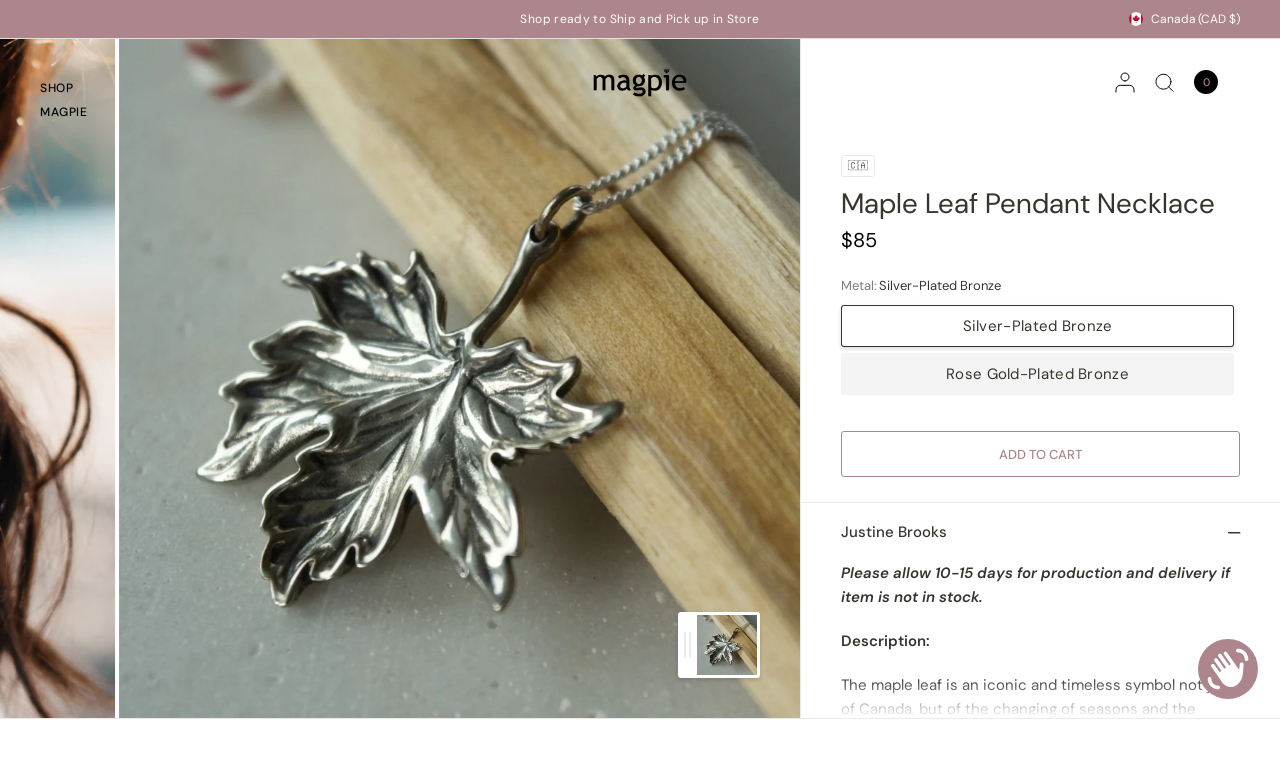

--- FILE ---
content_type: text/html; charset=utf-8
request_url: https://magpiejewellery.com/variants/39254046834742/?section_id=pickup-availability
body_size: 471
content:
<div id="shopify-section-pickup-availability" class="shopify-section"><div class="pickup-availability-information">
		<div class="pickup-availability-information">
<svg width="14" height="10" viewBox="0 0 14 10" fill="none" xmlns="http://www.w3.org/2000/svg">
<path d="M13.0005 1.00061L5.00018 9.00061L1 5.00079" stroke="#21D17D" stroke-width="2" stroke-linecap="round" stroke-linejoin="round"/>
</svg>

<div class="pickup-availability-information-container"><p class="pickup-availability-information__title">
				     This item MAY require lead-time for production, please see PRODUCT SPECIFIC notes below; you will receive an email regarding your order after checkout.
			</p>
			<p class="pickup-availability-information__stock">
				Usually ready in 5+ days
			</p>
			<button class="pickup-availability-information__button text-button"> 
</button></div>
</div>

	</div>
	<div class="side-panel side-availability" id="Pickup-Availability">
		<div class="side-panel-inner">
			<div class="side-panel-header">
				<div>
					<span class="h5 body-font"> </span>
					<side-panel-close class="side-panel-close" tabindex="0">
<svg width="14" height="14" viewBox="0 0 14 14" fill="none" xmlns="http://www.w3.org/2000/svg">
<path d="M13 1L1 13M13 13L1 1" stroke="var(--color-body)" stroke-width="1.5" stroke-linecap="round" stroke-linejoin="round"/>
</svg>
</side-panel-close>
				</div>
			</div>
			<div class="side-panel-content">
				<ul class="pickup-availability-list" role="list"><li class="pickup-availability-list__item">
            <h6 class="pickup-availability-list__location body-font">
              Glebe
            </h6>
            <div class="pickup-availability-list__stock">
<svg width="14" height="10" viewBox="0 0 14 10" fill="none" xmlns="http://www.w3.org/2000/svg">
<path d="M13.0005 1.00061L5.00018 9.00061L1 5.00079" stroke="#21D17D" stroke-width="2" stroke-linecap="round" stroke-linejoin="round"/>
</svg>
       This item MAY require lead-time for production, please see PRODUCT SPECIFIC notes below; you will receive an email regarding your order after checkout., usually ready in 5+ days
</div><address class="pickup-availability-list__address">
              <p>799 Bank St<br>Ottawa ON K1S3V7<br>Canada</p>
            </address><p class="pickup-availability-list__phone pickup-availability-small-text">
                +16132332065<br>
              </p></li><li class="pickup-availability-list__item">
            <h6 class="pickup-availability-list__location body-font">
              Head office 430 Richmond Rd.
            </h6>
            <div class="pickup-availability-list__stock">
<svg width="14" height="10" viewBox="0 0 14 10" fill="none" xmlns="http://www.w3.org/2000/svg">
<path d="M13.0005 1.00061L5.00018 9.00061L1 5.00079" stroke="#21D17D" stroke-width="2" stroke-linecap="round" stroke-linejoin="round"/>
</svg>
       This item MAY require lead-time for production, please see PRODUCT SPECIFIC notes below; you will receive an email regarding your order after checkout., usually ready in 5+ days
</div><address class="pickup-availability-list__address">
              <p>430 Richmond Rd<br>Ottawa ON K2A 0G2<br>Canada</p>
            </address><p class="pickup-availability-list__phone pickup-availability-small-text">
                +16136863989<br>
              </p></li><li class="pickup-availability-list__item">
            <h6 class="pickup-availability-list__location body-font">
              Sussex Location
            </h6>
            <div class="pickup-availability-list__stock">
<svg width="14" height="10" viewBox="0 0 14 10" fill="none" xmlns="http://www.w3.org/2000/svg">
<path d="M13.0005 1.00061L5.00018 9.00061L1 5.00079" stroke="#21D17D" stroke-width="2" stroke-linecap="round" stroke-linejoin="round"/>
</svg>
       This item MAY require lead-time for production, please see PRODUCT SPECIFIC notes below; you will receive an email regarding your order after checkout., usually ready in 5+ days
</div><address class="pickup-availability-list__address">
              <p>517 Sussex Drive<br>Ottawa ON K1N 5S6<br>Canada</p>
            </address><p class="pickup-availability-list__phone pickup-availability-small-text">
                +16135620101<br>
              </p></li></ul>
			</div>
		</div>
	</div>

</div>

--- FILE ---
content_type: text/css
request_url: https://magpiejewellery.com/cdn/shop/t/61/assets/app.css?v=111047371827662237981730331094
body_size: 11954
content:
@charset "UTF-8";/*!
------------------------------------------------------------------
Author: Fuel Themes
Author URI: https://fuelthemes.net
------------------------------------------------------------------
*//*! normalize.css v8.0.0 | MIT License | github.com/necolas/normalize.css */html{line-height:1.15;-webkit-text-size-adjust:100%}body{margin:0}h1{font-size:2em;margin:.67em 0}hr{box-sizing:content-box;height:0;overflow:visible}pre{font-family:monospace,monospace;font-size:1em}a{background-color:transparent}abbr[title]{border-bottom:0;text-decoration:underline dotted}b,strong{font-weight:bolder}code,kbd,samp{font-family:monospace,monospace;font-size:1em}small{font-size:80%}sub,sup{font-size:75%;line-height:0;position:relative;vertical-align:baseline}sub{bottom:-.25em}sup{top:-.5em}img{border-style:none}button,input,optgroup,select,textarea{font-family:inherit;font-size:100%;line-height:1.15;margin:0}button,input{overflow:visible}button,select{text-transform:none}button,[type=button],[type=reset],[type=submit]{-webkit-appearance:button}button::-moz-focus-inner,[type=button]::-moz-focus-inner,[type=reset]::-moz-focus-inner,[type=submit]::-moz-focus-inner{border-style:none;padding:0}button:-moz-focusring,[type=button]:-moz-focusring,[type=reset]:-moz-focusring,[type=submit]:-moz-focusring{outline:1px dotted ButtonText}fieldset{padding:.35em .75em .625em}legend{box-sizing:border-box;color:inherit;display:table;max-width:100%;padding:0;white-space:normal}progress{vertical-align:baseline}textarea{overflow:auto}[type=checkbox],[type=radio]{box-sizing:border-box;padding:0}[type=number]::-webkit-inner-spin-button,[type=number]::-webkit-outer-spin-button{height:auto}[type=search]{-webkit-appearance:textfield;outline-offset:-2px}[type=search]::-webkit-search-decoration{-webkit-appearance:none}::-webkit-file-upload-button{-webkit-appearance:button;font:inherit}details{display:block}summary{display:list-item}template{display:none}[hidden]{display:none}[data-whatintent=mouse] *,[data-whatintent=mouse] *:focus,[data-whatintent=touch] *,[data-whatintent=touch] *:focus,[data-whatinput=mouse] *,[data-whatinput=mouse] *:focus,[data-whatinput=touch] *,[data-whatinput=touch] *:focus{outline:none}[draggable=false]{-webkit-touch-callout:none;-webkit-user-select:none}.foundation-mq{font-family:"small=0em&medium=48em&large=66.75em&xlarge=75em"}html{box-sizing:border-box;font-size:100%}*,*:before,*:after{box-sizing:inherit}body{margin:0;padding:0;background:var(--bg-body);font-family:-apple-system,BlinkMacSystemFont,avenir next,avenir,segoe ui,helvetica neue,helvetica,Ubuntu,roboto,noto,arial,sans-serif;font-weight:400;line-height:1.6;color:var(--color-body);-webkit-font-smoothing:antialiased;-moz-osx-font-smoothing:grayscale}img{display:inline-block;vertical-align:middle;max-width:100%;height:auto;-ms-interpolation-mode:bicubic}textarea{height:auto;min-height:50px;border-radius:0}select{box-sizing:border-box;width:100%;border-radius:0}.map_canvas img,.map_canvas embed,.map_canvas object,.mqa-display img,.mqa-display embed,.mqa-display object{max-width:none!important}button{padding:0;-webkit-appearance:none;appearance:none;border:0;border-radius:0;background:transparent;line-height:1;cursor:auto}[data-whatinput=mouse] button{outline:0}pre{overflow:auto;-webkit-overflow-scrolling:touch}button,input,optgroup,select,textarea{font-family:inherit}.is-visible{display:block!important}.is-hidden{display:none!important}div,dl,dt,dd,ul,ol,li,h1,h2,h3,h4,h5,h6,pre,form,p,blockquote,th,td{margin:0;padding:0}p{margin-bottom:1.25rem;font-size:inherit;line-height:1.6;text-rendering:optimizeLegibility}em,i{font-style:italic;line-height:inherit}strong,b{font-weight:var(--font-body-bold-weight, 600);line-height:inherit}small{font-size:80%;line-height:inherit}h1,.h1,.h1-large,.h1-xlarge,h2,.h2,h3,.h3,h4,.h4,h5,.h5,h6,.h6{font-family:-apple-system,BlinkMacSystemFont,avenir next,avenir,segoe ui,helvetica neue,helvetica,Ubuntu,roboto,noto,arial,sans-serif;font-style:normal;font-weight:var(--font-heading-weight, 600);color:var(--color-heading, #000000);text-rendering:optimizeLegibility}h1 small,.h1 small,.h1-large small,.h1-xlarge small,h2 small,.h2 small,h3 small,.h3 small,h4 small,.h4 small,h5 small,.h5 small,h6 small,.h6 small{line-height:0;color:#cacaca}h1,.h1,.h1-large,.h1-xlarge{font-size:2.5rem;line-height:1.45;margin-top:0;margin-bottom:1.25rem}h2,.h2{font-size:1.75rem;line-height:1.45;margin-top:0;margin-bottom:1.25rem}h3,.h3{font-size:1.625rem;line-height:1.45;margin-top:0;margin-bottom:1.25rem}h4,.h4,h5,.h5{font-size:1.5rem;line-height:1.45;margin-top:0;margin-bottom:1.25rem}h6,.h6{font-size:1.25rem;line-height:1.45;margin-top:0;margin-bottom:1.25rem}@media print,screen and (min-width: 48em){h1,.h1,.h1-large,.h1-xlarge{font-size:3rem}h2,.h2{font-size:2.25rem}h3,.h3{font-size:1.875rem}h4,.h4{font-size:1.75rem}h5,.h5{font-size:1.5rem}h6,.h6{font-size:1.25rem}}@media print,screen and (min-width: 66.75em){h1,.h1,.h1-large,.h1-xlarge{font-size:3.375rem}h2,.h2{font-size:2.5rem}h3,.h3{font-size:2.125rem}h4,.h4{font-size:1.75rem}h5,.h5{font-size:1.5rem}h6,.h6{font-size:1.25rem}}a{line-height:inherit;color:var(--color-body);text-decoration:none;cursor:pointer}a:hover,a:focus{color:var(--color-accent)}a img{border:0}hr{clear:both;max-width:1440px;height:0;margin:1.25rem auto;border-top:0;border-right:0;border-bottom:1px solid #cacaca;border-left:0}ul,ol,dl{margin-bottom:1.25rem;list-style-position:outside;line-height:1.6}li{font-size:inherit}ul{margin-left:1.25rem;list-style-type:disc}ol{margin-left:1.25rem}ul ul,ol ul,ul ol,ol ol{margin-left:1.25rem;margin-bottom:0}dl{margin-bottom:1rem}dl dt{margin-bottom:.3rem;font-weight:var(--font-body-bold-weight, 600)}blockquote{margin:0 0 1.25rem;padding:.5625rem 1.25rem 0 1.1875rem;border-left:1px solid #cacaca}blockquote,blockquote p{line-height:1.6;color:#8a8a8a}abbr,abbr[title]{border-bottom:1px dotted #151515;cursor:help;text-decoration:none}figure{margin:0}kbd{margin:0;padding:.125rem .25rem 0;background-color:#e6e6e6;font-family:Consolas,Liberation Mono,Courier,monospace;color:#151515}.subheader{margin-top:.2rem;margin-bottom:.5rem;font-weight:400;line-height:1.4;color:#8a8a8a}.lead{font-size:125%;line-height:1.6}.stat{font-size:2.5rem;line-height:1}p+.stat{margin-top:-1rem}ul.no-bullet,ol.no-bullet{margin-left:0;list-style:none}cite,.cite-block{display:block;color:#8a8a8a;font-size:.8125rem}cite:before,.cite-block:before{content:"\2014  "}code,.code-inline{border:1px solid #cacaca;background-color:#e6e6e6;font-family:Consolas,Liberation Mono,Courier,monospace;font-weight:400;color:#151515;display:inline;max-width:100%;word-wrap:break-word;padding:.125rem .3125rem .0625rem}.code-block{border:1px solid #cacaca;background-color:#e6e6e6;font-family:Consolas,Liberation Mono,Courier,monospace;font-weight:400;color:#151515;display:block;overflow:auto;white-space:pre;padding:1rem;margin-bottom:1.5rem}.row{max-width:1440px;margin-right:auto;margin-left:auto;display:flex;flex-flow:row wrap}.row .row{margin-right:-.25rem;margin-left:-.25rem}@media print,screen and (min-width: 48em){.row .row{margin-right:-.9375rem;margin-left:-.9375rem}}@media print,screen and (min-width: 66.75em){.row .row{margin-right:-.9375rem;margin-left:-.9375rem}}.row .row.collapse{margin-right:0;margin-left:0}.row.expanded{max-width:none}.row.expanded .row{margin-right:auto;margin-left:auto}.row:not(.expanded) .row{max-width:none}.row.collapse>.column,.row.collapse>.columns{padding-right:0;padding-left:0}.row.is-collapse-child,.row.collapse>.column>.row,.row.collapse>.columns>.row{margin-right:0;margin-left:0}.column,.columns{flex:1 1 0px;padding-right:.25rem;padding-left:.25rem;min-width:0}@media print,screen and (min-width: 48em){.column,.columns{padding-right:.9375rem;padding-left:.9375rem}}.column.row.row,.row.row.columns{float:none;display:block}.row .column.row.row,.row .row.row.columns{margin-right:0;margin-left:0;padding-right:0;padding-left:0}.small-1{flex:0 0 8.33333%;max-width:8.33333%}.small-offset-0{margin-left:0%}.small-2{flex:0 0 16.66667%;max-width:16.66667%}.small-offset-1{margin-left:8.33333%}.small-3{flex:0 0 25%;max-width:25%}.small-offset-2{margin-left:16.66667%}.small-4{flex:0 0 33.33333%;max-width:33.33333%}.small-offset-3{margin-left:25%}.small-5{flex:0 0 41.66667%;max-width:41.66667%}.small-offset-4{margin-left:33.33333%}.small-6{flex:0 0 50%;max-width:50%}.small-offset-5{margin-left:41.66667%}.small-7{flex:0 0 58.33333%;max-width:58.33333%}.small-offset-6{margin-left:50%}.small-8{flex:0 0 66.66667%;max-width:66.66667%}.small-offset-7{margin-left:58.33333%}.small-9{flex:0 0 75%;max-width:75%}.small-offset-8{margin-left:66.66667%}.small-10{flex:0 0 83.33333%;max-width:83.33333%}.small-offset-9{margin-left:75%}.small-11{flex:0 0 91.66667%;max-width:91.66667%}.small-offset-10{margin-left:83.33333%}.small-12{flex:0 0 100%;max-width:100%}.small-offset-11{margin-left:91.66667%}.small-up-1{flex-wrap:wrap}.small-up-1>.column,.small-up-1>.columns{flex:0 0 100%;max-width:100%}.small-up-2{flex-wrap:wrap}.small-up-2>.column,.small-up-2>.columns{flex:0 0 50%;max-width:50%}.small-up-3{flex-wrap:wrap}.small-up-3>.column,.small-up-3>.columns{flex:0 0 33.33333%;max-width:33.33333%}.small-up-4{flex-wrap:wrap}.small-up-4>.column,.small-up-4>.columns{flex:0 0 25%;max-width:25%}.small-up-5{flex-wrap:wrap}.small-up-5>.column,.small-up-5>.columns{flex:0 0 20%;max-width:20%}.small-up-6{flex-wrap:wrap}.small-up-6>.column,.small-up-6>.columns{flex:0 0 16.66667%;max-width:16.66667%}.small-up-7{flex-wrap:wrap}.small-up-7>.column,.small-up-7>.columns{flex:0 0 14.28571%;max-width:14.28571%}.small-up-8{flex-wrap:wrap}.small-up-8>.column,.small-up-8>.columns{flex:0 0 12.5%;max-width:12.5%}.small-collapse>.column,.small-collapse>.columns{padding-right:0;padding-left:0}.small-uncollapse>.column,.small-uncollapse>.columns{padding-right:.25rem;padding-left:.25rem}@media print,screen and (min-width: 48em){.medium-1{flex:0 0 8.33333%;max-width:8.33333%}.medium-offset-0{margin-left:0%}.medium-2{flex:0 0 16.66667%;max-width:16.66667%}.medium-offset-1{margin-left:8.33333%}.medium-3{flex:0 0 25%;max-width:25%}.medium-offset-2{margin-left:16.66667%}.medium-4{flex:0 0 33.33333%;max-width:33.33333%}.medium-offset-3{margin-left:25%}.medium-5{flex:0 0 41.66667%;max-width:41.66667%}.medium-offset-4{margin-left:33.33333%}.medium-6{flex:0 0 50%;max-width:50%}.medium-offset-5{margin-left:41.66667%}.medium-7{flex:0 0 58.33333%;max-width:58.33333%}.medium-offset-6{margin-left:50%}.medium-8{flex:0 0 66.66667%;max-width:66.66667%}.medium-offset-7{margin-left:58.33333%}.medium-9{flex:0 0 75%;max-width:75%}.medium-offset-8{margin-left:66.66667%}.medium-10{flex:0 0 83.33333%;max-width:83.33333%}.medium-offset-9{margin-left:75%}.medium-11{flex:0 0 91.66667%;max-width:91.66667%}.medium-offset-10{margin-left:83.33333%}.medium-12{flex:0 0 100%;max-width:100%}.medium-offset-11{margin-left:91.66667%}.medium-up-1{flex-wrap:wrap}.medium-up-1>.column,.medium-up-1>.columns{flex:0 0 100%;max-width:100%}.medium-up-2{flex-wrap:wrap}.medium-up-2>.column,.medium-up-2>.columns{flex:0 0 50%;max-width:50%}.medium-up-3{flex-wrap:wrap}.medium-up-3>.column,.medium-up-3>.columns{flex:0 0 33.33333%;max-width:33.33333%}.medium-up-4{flex-wrap:wrap}.medium-up-4>.column,.medium-up-4>.columns{flex:0 0 25%;max-width:25%}.medium-up-5{flex-wrap:wrap}.medium-up-5>.column,.medium-up-5>.columns{flex:0 0 20%;max-width:20%}.medium-up-6{flex-wrap:wrap}.medium-up-6>.column,.medium-up-6>.columns{flex:0 0 16.66667%;max-width:16.66667%}.medium-up-7{flex-wrap:wrap}.medium-up-7>.column,.medium-up-7>.columns{flex:0 0 14.28571%;max-width:14.28571%}.medium-up-8{flex-wrap:wrap}.medium-up-8>.column,.medium-up-8>.columns{flex:0 0 12.5%;max-width:12.5%}}@media print,screen and (min-width: 48em) and (min-width: 48em){.medium-expand{flex:1 1 0px}}.row.medium-unstack>.column,.row.medium-unstack>.columns{flex:0 0 100%}@media print,screen and (min-width: 48em){.row.medium-unstack>.column,.row.medium-unstack>.columns{flex:1 1 0px}}@media print,screen and (min-width: 48em){.medium-collapse>.column,.medium-collapse>.columns{padding-right:0;padding-left:0}.medium-uncollapse>.column,.medium-uncollapse>.columns{padding-right:.9375rem;padding-left:.9375rem}}@media print,screen and (min-width: 66.75em){.large-1{flex:0 0 8.33333%;max-width:8.33333%}.large-offset-0{margin-left:0%}.large-2{flex:0 0 16.66667%;max-width:16.66667%}.large-offset-1{margin-left:8.33333%}.large-3{flex:0 0 25%;max-width:25%}.large-offset-2{margin-left:16.66667%}.large-4{flex:0 0 33.33333%;max-width:33.33333%}.large-offset-3{margin-left:25%}.large-5{flex:0 0 41.66667%;max-width:41.66667%}.large-offset-4{margin-left:33.33333%}.large-6{flex:0 0 50%;max-width:50%}.large-offset-5{margin-left:41.66667%}.large-7{flex:0 0 58.33333%;max-width:58.33333%}.large-offset-6{margin-left:50%}.large-8{flex:0 0 66.66667%;max-width:66.66667%}.large-offset-7{margin-left:58.33333%}.large-9{flex:0 0 75%;max-width:75%}.large-offset-8{margin-left:66.66667%}.large-10{flex:0 0 83.33333%;max-width:83.33333%}.large-offset-9{margin-left:75%}.large-11{flex:0 0 91.66667%;max-width:91.66667%}.large-offset-10{margin-left:83.33333%}.large-12{flex:0 0 100%;max-width:100%}.large-offset-11{margin-left:91.66667%}.large-up-1{flex-wrap:wrap}.large-up-1>.column,.large-up-1>.columns{flex:0 0 100%;max-width:100%}.large-up-2{flex-wrap:wrap}.large-up-2>.column,.large-up-2>.columns{flex:0 0 50%;max-width:50%}.large-up-3{flex-wrap:wrap}.large-up-3>.column,.large-up-3>.columns{flex:0 0 33.33333%;max-width:33.33333%}.large-up-4{flex-wrap:wrap}.large-up-4>.column,.large-up-4>.columns{flex:0 0 25%;max-width:25%}.large-up-5{flex-wrap:wrap}.large-up-5>.column,.large-up-5>.columns{flex:0 0 20%;max-width:20%}.large-up-6{flex-wrap:wrap}.large-up-6>.column,.large-up-6>.columns{flex:0 0 16.66667%;max-width:16.66667%}.large-up-7{flex-wrap:wrap}.large-up-7>.column,.large-up-7>.columns{flex:0 0 14.28571%;max-width:14.28571%}.large-up-8{flex-wrap:wrap}.large-up-8>.column,.large-up-8>.columns{flex:0 0 12.5%;max-width:12.5%}}@media print,screen and (min-width: 66.75em) and (min-width: 66.75em){.large-expand{flex:1 1 0px}}.row.large-unstack>.column,.row.large-unstack>.columns{flex:0 0 100%}@media print,screen and (min-width: 66.75em){.row.large-unstack>.column,.row.large-unstack>.columns{flex:1 1 0px}}@media print,screen and (min-width: 66.75em){.large-collapse>.column,.large-collapse>.columns{padding-right:0;padding-left:0}.large-uncollapse>.column,.large-uncollapse>.columns{padding-right:.9375rem;padding-left:.9375rem}}.shrink{flex:0 0 auto;max-width:100%}.column-block{margin-bottom:.5rem}.column-block>:last-child{margin-bottom:0}@media print,screen and (min-width: 48em){.column-block{margin-bottom:1.875rem}.column-block>:last-child{margin-bottom:0}}html{scroll-behavior:smooth;scroll-padding-top:calc(var(--logo-height-mobile) + 106px);font-size:calc(var(--font-body-scale) * 16px)}@media only screen and (min-width: 768px){html{scroll-padding-top:calc(var(--logo-height) + 106px)}}body{overflow-wrap:break-word;font-size:.9375rem;line-height:calc(var(--font-body-line-height-scale) * 1.6);letter-spacing:var(--font-body-letter-spacing, normal);background:var(--bg-body, #fff)}body.open-cc #wrapper .click-capture,body.open-cc--product #wrapper .click-capture--product{opacity:1;visibility:visible;pointer-events:all}body.open-cc--product #main-content{clip-path:none!important}body.open-cc #shopify-chat{display:none}*{box-sizing:border-box}a{-webkit-tap-highlight-color:rgba(0,0,0,0)}button,summary{-webkit-tap-highlight-color:rgba(0,0,0,0)}p{word-spacing:.001em;font-feature-settings:"kern" 1;font-kerning:normal;line-height:calc(var(--font-body-line-height-scale) * 1.6)}figure{margin:0;padding:0}summary{display:inline-block}#wrapper{min-height:100vh;display:flex;flex-direction:column;scroll-behavior:smooth}#wrapper>[role=main]{display:flex;flex:1;flex-direction:column}#wrapper>[role=main]>.row{width:100%}#wrapper .click-capture,#wrapper .click-capture--product{position:fixed;top:0;left:0;width:100%;height:100%;pointer-events:none;z-index:52;opacity:0;visibility:hidden;background:rgba(var(--color-overlay-rgb),.7);-webkit-backdrop-filter:blur(3px);backdrop-filter:blur(3px);cursor:var(--cursor-close-svg-url) 26 26,auto}#wrapper .click-capture--product{z-index:91}.template-product-quick-view #wrapper .click-capture--product{opacity:1!important;visibility:visible!important}.row{padding:0 11px}@media only screen and (min-width: 768px){.row{padding:0 25px}}.row .columns{padding:0 4px}@media only screen and (min-width: 768px){.row .columns{padding:0 15px}}.row.no-padding{padding:0}.row.full-width-row{max-width:none}.row.full-width-row-full{padding:0;max-width:none}.row.full-width-row-full>.columns{padding:0}.text-size-large{font-size:1.25rem}.text-size-medium,.text-size-regular{font-size:1.125rem}.text-size-small{font-size:.9375rem}.visually-hidden{position:absolute!important;overflow:hidden;width:1px;height:1px;margin:-1px;padding:0;border:0;clip:rect(0 0 0 0);word-wrap:normal!important}.overflow-hidden{overflow:hidden}blockquote{position:relative;text-align:center;padding:0 20px;border-left:0;color:var(--color-accent);color:inherit;font-size:1.375rem;line-height:1.25;letter-spacing:.02em;margin:30px 0}@media only screen and (min-width: 768px){blockquote{font-size:2.625rem}}blockquote p{color:inherit;font-size:inherit;line-height:inherit;letter-spacing:inherit;margin:0}@media only screen and (min-width: 768px){blockquote p{font-size:inherit}}.thb-placeholder{background:rgba(var(--color-body-rgb),.03);display:flex}.thb-placeholder svg{width:100%;height:100%;fill:var(--color-accent)}.rte a:not(.button){text-decoration:underline;text-underline-offset:3px}.rte p+h1,.rte p+h2,.rte p+h3,.rte p+h4,.rte p+h5,.rte p+h6{margin-top:30px}.rte iframe{max-width:100%}.no-js .no-js-hidden,.no-js img.lazyload{display:none!important}.screen-reader-shortcut{position:fixed;top:-1000em}.screen-reader-shortcut:focus{left:6px;top:7px;height:auto;width:auto;display:block;font-size:14px;font-weight:var(--font-body-bold-weight, 600);padding:15px 23px 14px;background-color:#54cdcd;color:#fff;z-index:100000;line-height:normal;text-decoration:none;box-shadow:0 0 2px 2px #0009}table{width:100%;text-align:left;border-spacing:0;border-collapse:separate;margin-bottom:30px;font-size:.9375rem;border-collapse:collapse;border:1px solid var(--color-border)}[dir=rtl] table{text-align:right}table thead{line-height:1}table thead th{font-size:.8125rem;font-weight:var(--font-body-medium-weight, 500)}table th,table td{padding:10px 15px;font-weight:400;border:1px solid var(--color-border)}@media only screen and (min-width: 768px){table th,table td{padding:15px 25px}}table.collaterals{border:0;margin:0}table.collaterals tbody tr{border:0;font-weight:var(--font-body-medium-weight, 500)}table.collaterals tbody tr th,table.collaterals tbody tr td{padding:5px 0;border:0}table.collaterals tbody tr th:last-child,table.collaterals tbody tr td:last-child{text-align:right;padding-right:0}table.collaterals tbody tr th{padding:5px 10px 5px 0}table.collaterals tbody tr .price{font-weight:var(--font-body-medium-weight, 500)}table.collaterals tbody tr.cart-total .price{font-size:1.25rem}table.collaterals tbody tr:first-child th,table.collaterals tbody tr:first-child td{padding-top:0}table.borders,table.borders td{border:1px solid var(--color-border)}table.no-borders{border:0}table.no-borders thead{line-height:1}table.no-borders thead th{font-size:11px;text-transform:uppercase;letter-spacing:.1em;padding:18px 0;font-weight:400;border-bottom:1px solid var(--color-border)}table.no-borders thead th:last-child{text-align:right}table.no-borders th,table.no-borders td{padding:10px 15px;border:0}@media only screen and (min-width: 768px){table.no-borders th,table.no-borders td{padding:15px 25px}}table.no-borders tbody tr th,table.no-borders tbody tr td{padding:10px 0;border-bottom:1px solid var(--color-border)}table.no-borders tbody tr th:last-child,table.no-borders tbody tr td:last-child{text-align:right;padding-right:0}@media only screen and (min-width: 768px){table.no-borders tbody tr th,table.no-borders tbody tr td{padding:20px 30px 20px 0}}table.no-borders tbody tr:last-child td{border-bottom:0}table.no-borders tfoot{text-align:right}table.no-borders tfoot td{padding:10px 0;border-top:1px solid var(--color-border)}table.no-borders tfoot td:first-child{text-align:left}[dir=rtl] table.no-borders tfoot td:first-child{text-align:right}.shopify-challenge__container{padding:40px 0}@media only screen and (min-width: 768px){.shopify-challenge__container{padding:70px 0}}@media only screen and (min-width: 1068px){.shopify-challenge__container{padding:100px 0}}.discounts{list-style:none;margin:5px 0 0;padding:0;font-size:12px}.discounts__discount{margin-bottom:5px}.discounts__discount svg{vertical-align:middle;margin-right:6px;width:10px}.side-panel{position:fixed;top:0;right:0;bottom:0;z-index:90;width:calc(100vw - 15px);background:var(--bg-body, #fff);max-width:560px;overflow-x:hidden;transform:translate(100%);will-change:transform}.side-panel.active{transform:translate(0)}.side-panel.view-products-panel{z-index:89}.side-panel.product-drawer{overflow-y:auto;z-index:92}.side-panel.product-drawer .thb-product-detail{margin:0}.side-panel-header{position:sticky;top:0;left:0;z-index:35;background:var(--bg-body, #fff);padding:15px}@media only screen and (min-width: 1068px){.side-panel-header{padding:25px 40px}}.side-panel-header .h5{margin:0;line-height:1;font-size:1.375rem;display:inline-flex;align-items:center}.side-panel-header .h5 .thb-item-count{margin-left:15px}.side-panel-header div{line-height:1;display:flex;justify-content:space-between;align-items:center;height:100%}.side-panel-close{cursor:pointer;width:45px;height:45px;display:flex;align-items:center;justify-content:flex-end}.side-panel-content{padding:0 15px 25px}@media only screen and (min-width: 1068px){.side-panel-content{padding:0 40px 25px}}.side-panel-content--tab-panel{display:none}.side-panel-content--tab-panel.active{display:block}.side-panel-footer{position:relative;background:var(--bg-body, #fff);padding:15px;box-shadow:0 -2px 18px #00000026}@media only screen and (min-width: 1068px){.side-panel-footer{padding:40px}}.search-drawer{display:none}.loading{position:relative}.loading:after{content:"";display:block;position:absolute;top:0;left:0;right:0;bottom:0;z-index:10}.loading .loading-overlay{display:block}.loading-overlay{display:none;width:42px;height:42px;position:absolute;top:50%;left:50%;z-index:20;line-height:0;transform:translate3d(-50%,-50%,0)}.spinner{animation:rotator 1.4s infinite linear}.spinner-path{stroke-dasharray:280;stroke-dashoffset:0;transform-origin:center;animation:dash 1.4s infinite ease}@keyframes rotator{0%{transform:rotate(0)}to{transform:rotate(270deg)}}@keyframes dash{0%{stroke-dashoffset:280}50%{stroke-dashoffset:75;transform:rotate(135deg)}to{stroke-dashoffset:280;transform:rotate(450deg)}}.mobile-menu-drawer{display:none}.lazyload,.lazyloading{opacity:.75;will-change:opacity,filter;filter:blur(5px)}.lazyload.no-blur,.lazyloading.no-blur{filter:none;opacity:1}.lazyloaded{opacity:1;transition:opacity .2s cubic-bezier(.19,1,.22,1),filter .2s cubic-bezier(.19,1,.22,1)}@media only screen and (min-width: 768px){.medium-1\/5{-webkit-flex:0 0 20%;-ms-flex:0 0 20%;flex:0 0 20%;max-width:20%}}@media only screen and (min-width: 1068px){.large-1\/5{-webkit-flex:0 0 20%;-ms-flex:0 0 20%;flex:0 0 20%;max-width:20%}}scroll-shadow{display:inline-block;width:100%;--scroll-shadow-size: 20;--scroll-shadow-top: linear-gradient(rgba(var(--bg-body-rgb), 1), rgba(var(--bg-body-rgb), 0));--scroll-shadow-bottom: linear-gradient(rgba(var(--bg-body-rgb), 0), rgba(var(--bg-body-rgb), 1));--scroll-shadow-left: linear-gradient(90deg, rgba(var(--bg-body-rgb), 1), rgba(var(--bg-body-rgb), 0));--scroll-shadow-right: linear-gradient(90deg, rgba(var(--bg-body-rgb), 0), rgba(var(--bg-body-rgb), 1))}scroll-shadow>*{scrollbar-width:none}@media only screen and (max-width: 767px){.mobile-height-full{height:calc(100vh - var(--announcement-height, 0px))}@supports (height: 100svh){.mobile-height-full{height:calc(100svh - var(--announcement-height, 0px))}}}@media only screen and (max-width: 767px){.mobile-height-auto{min-height:auto}}@media only screen and (max-width: 767px){.mobile-height-300{min-height:300px}}@media only screen and (max-width: 767px){.mobile-height-350{min-height:350px}}@media only screen and (max-width: 767px){.mobile-height-400{min-height:400px}}@media only screen and (max-width: 767px){.mobile-height-450{min-height:450px}}@media only screen and (max-width: 767px){.mobile-height-500{min-height:500px}}@media only screen and (min-width: 768px){.desktop-height-full{height:calc(100vh - var(--announcement-height, 0px))}@supports (height: 100dvh){.desktop-height-full{height:calc(100dvh - var(--announcement-height, 0px))}}}@media only screen and (min-width: 768px){.desktop-height-auto{min-height:auto}}@media only screen and (min-width: 768px){.desktop-height-450{min-height:450px}}@media only screen and (min-width: 768px){.desktop-height-550{min-height:550px}}@media only screen and (min-width: 768px){.desktop-height-650{min-height:650px}}@media only screen and (min-width: 768px){.desktop-height-750{min-height:750px}}.height-full{min-height:100vh}.height-auto{min-height:auto}.height-300{min-height:300px}.height-350{min-height:350px}.height-400{min-height:400px}.height-450{min-height:450px}.height-550{min-height:550px}.height-650{min-height:650px}.page-content-width{width:100%;max-width:840px;margin:0 auto}.subheading{font-size:.8125rem;letter-spacing:.1em;margin-bottom:20px;text-transform:uppercase;font-weight:400}.section-spacing{margin-top:var(--section-spacing-mobile, 0);margin-bottom:var(--section-spacing-mobile, 0)}@media only screen and (min-width: 768px){.section-spacing{margin-top:var(--section-spacing-desktop, 0);margin-bottom:var(--section-spacing-desktop, 0)}}.section-spacing.section-spacing--disable-top{margin-top:0}.section-spacing.section-spacing--disable-bottom{margin-bottom:0}.section-spacing-bottom{margin-bottom:var(--section-spacing-mobile, 0)}@media only screen and (min-width: 768px){.section-spacing-bottom{margin-bottom:var(--section-spacing-desktop, 0)}}.section-spacing-bottom.section-spacing--disable-bottom{margin-bottom:0}.section-spacing-padding{padding-top:var(--section-spacing-mobile, 0);padding-bottom:var(--section-spacing-mobile, 0)}@media only screen and (min-width: 768px){.section-spacing-padding{padding-top:var(--section-spacing-desktop, 0);padding-bottom:var(--section-spacing-desktop, 0)}}.section-spacing-padding.section-spacing--disable-top{padding-top:0}.section-spacing-padding.section-spacing--disable-bottom{padding-bottom:0}.visibility-hidden{visibility:hidden}.thb-parallax-image{pointer-events:none;will-change:transform;transform-style:preserve-3d;backface-visibility:hidden}.shopify-section-group-footer-group{background:var(--color-footer-bg, var(--bg-body))}h1,.h1,.h1-large,.h1-xlarge{font-size:calc(var(--font-heading-scale) * 40px);line-height:calc(var(--font-heading-line-height-scale) * calc(var(--font-heading-scale) * 48px))}@media only screen and (min-width: 768px){h1,.h1,.h1-large,.h1-xlarge{font-size:calc(var(--font-heading-scale) * 48px);line-height:calc(var(--font-heading-line-height-scale) * calc(var(--font-heading-scale) * 56px))}}@media only screen and (min-width: 1068px){h1,.h1,.h1-large,.h1-xlarge{font-size:calc(var(--font-heading-scale) * 52px);line-height:calc(var(--font-heading-line-height-scale) * calc(var(--font-heading-scale) * 60px))}}h2,.h2{font-size:calc(var(--font-heading-scale) * 28px);line-height:calc(var(--font-heading-line-height-scale) * calc(var(--font-heading-scale) * 36px))}@media only screen and (min-width: 768px){h2,.h2{font-size:calc(var(--font-heading-scale) * 36px);line-height:calc(var(--font-heading-line-height-scale) * calc(var(--font-heading-scale) * 44px))}}@media only screen and (min-width: 1068px){h2,.h2{font-size:calc(var(--font-heading-scale) * 40px);line-height:calc(var(--font-heading-line-height-scale) * calc(var(--font-heading-scale) * 48px))}}h3,.h3{font-size:calc(var(--font-heading-scale) * 26px);line-height:calc(var(--font-heading-line-height-scale) * calc(var(--font-heading-scale) * 30px))}@media only screen and (min-width: 768px){h3,.h3{font-size:calc(var(--font-heading-scale) * 30px);line-height:calc(var(--font-heading-line-height-scale) * calc(var(--font-heading-scale) * 38px))}}@media only screen and (min-width: 1068px){h3,.h3{font-size:calc(var(--font-heading-scale) * 34px);line-height:calc(var(--font-heading-line-height-scale) * calc(var(--font-heading-scale) * 42px))}}h4,.h4{font-size:calc(var(--font-heading-scale) * 24px);line-height:calc(var(--font-heading-line-height-scale) * calc(var(--font-heading-scale) * 32px))}@media only screen and (min-width: 1068px){h4,.h4{font-size:calc(var(--font-heading-scale) * 28px);line-height:calc(var(--font-heading-line-height-scale) * calc(var(--font-heading-scale) * 36px))}}h5,.h5{font-size:calc(var(--font-heading-scale) * 24px);line-height:calc(var(--font-heading-line-height-scale) * calc(var(--font-heading-scale) * 32px))}h6,.h6{font-size:calc(var(--font-heading-scale) * 20px);line-height:calc(var(--font-heading-line-height-scale) * calc(var(--font-heading-scale) * 26px))}@media only screen and (min-width: 768px){.h1-large{font-size:calc(var(--font-heading-scale) * 52px);line-height:calc(var(--font-heading-line-height-scale) * calc(var(--font-heading-scale) * 60px))}}@media only screen and (min-width: 1068px){.h1-large{font-size:calc(var(--font-heading-scale) * 74px);line-height:calc(var(--font-heading-line-height-scale) * calc(var(--font-heading-scale) * 82px))}}@media only screen and (min-width: 768px){.h1-xlarge{font-size:calc(var(--font-heading-scale) * 56px);line-height:calc(var(--font-heading-line-height-scale) * calc(var(--font-heading-scale) * 64px))}}@media only screen and (min-width: 1068px){.h1-xlarge{font-size:calc(var(--font-heading-scale) * 96px);line-height:calc(var(--font-heading-line-height-scale) * calc(var(--font-heading-scale) * 104px))}}h1,.h1,.h1-large,.h1-xlarge,h2,.h2,h3,.h3,h4,.h4,h5,.h5,h6,.h6 .h1-large{letter-spacing:var(--font-heading-letter-spacing, normal)}hr{border-color:var(--color-border)}@media only screen and (min-width: 1068px){.heading-size--small{font-size:2.125rem;line-height:2.625rem}}@media only screen and (min-width: 1068px){.heading-size--medium{font-size:3rem;line-height:3.5rem}}@media only screen and (min-width: 1068px){.heading-size--large{font-size:3.75rem;line-height:4.25rem}}@media only screen and (min-width: 1068px){.heading-size--xlarge{font-size:4.5rem;line-height:5rem}}.header-section{position:sticky;top:0;left:0;z-index:50;width:100%}.header{display:block;position:relative;background:var(--color-header-bg, var(--bg-body));z-index:30;width:100%}.header.fixed--true{position:absolute;background:transparent}.header.fixed--true:before,.header.transparent--true:before{content:"";position:absolute;top:0;left:0;width:100%;bottom:0;z-index:-1;background:var(--color-header-bg, var(--bg-body));opacity:0}.header.is-sticky:before{opacity:1}.header.is-sticky .full-menu--menu{transform:translate(calc(-100% - 80px))}.header.is-sticky.open-menu .full-menu--menu{transform:translate(0)}.header.open-menu .full-menu--menu{opacity:1;pointer-events:all}.header.transparent--true:not(.is-sticky):not(.open-menu) .logolink.text-logo{color:var(--color-header-transparent-text, var(--bg-body))}.header.transparent--true:not(.is-sticky):not(.open-menu) .logolink .logoimg{opacity:0}.header.transparent--true:not(.is-sticky):not(.open-menu) .logolink .logoimg--light{opacity:1}.header.transparent--true:not(.is-sticky):not(.open-menu) .full-menu--menu-primary>li>a,.header.transparent--true:not(.is-sticky):not(.open-menu) .full-menu--menu-primary .menu-item-badge{color:var(--color-header-transparent-text, #fff)}.header.transparent--true:not(.is-sticky):not(.open-menu) .full-menu--menu-primary .menu-item-badge{border-color:var(--color-header-transparent-text, #fff)}.header.transparent--true:not(.is-sticky):not(.open-menu) .thb-localization-forms.inside-header .select-arrow svg path{stroke:var(--color-header-transparent-text, #fff)}.header.transparent--true:not(.is-sticky):not(.open-menu) .thb-localization-forms.inside-header .select select{color:var(--color-header-transparent-text, #fff)}.header.transparent--true:not(.is-sticky):not(.open-menu) .thb-secondary-area .thb-item-count{background-color:var(--color-header-transparent-text, #fff);color:var(--color-header-icons, --color-accent)}.header.transparent--true:not(.is-sticky):not(.open-menu) .thb-secondary-area-item.thb-secondary-myaccount{color:var(--color-header-transparent-text, #fff)}.header.transparent--true:not(.is-sticky):not(.open-menu) .thb-secondary-area svg path{stroke:var(--color-header-transparent-text, #fff)}.header.transparent--true:not(.is-sticky):not(.open-menu) .mobile-toggle span{background:var(--color-header-transparent-text, #fff)}.header>.row>.columns{display:grid;align-items:center;grid-template-columns:1fr auto 1fr;min-height:60px}@media only screen and (min-width: 1068px){.header>.row>.columns{min-height:86px}}.header .logolink{position:relative}.header .logolink .logoimg--light{position:absolute;top:0;left:0;width:100%;height:100%;object-fit:contain;opacity:0}.header.style1 .logolink{text-align:center;margin-right:auto;margin-left:auto;flex-shrink:0}@media only screen and (min-width: 1068px){.header.style1 .logolink{margin-left:0}}@media only screen and (min-width: 1068px){.header.style1>.row>.columns{grid-template-columns:auto 1fr}}@media only screen and (min-width: 1068px){.header.style1 .logolink{text-align:left}}.header.style1 .full-menu--menu{top:calc(60px + var(--logo-height, 40px))}@media only screen and (min-width: 1068px){.header.style1.header--use-drawer-false .full-menu--toggle,.header.style1.header--use-drawer-false .logolink{transition:opacity .25s cubic-bezier(.19,1,.22,1),transform .25s linear;transform:translate(-33px)}}.header.style1.header--use-drawer-false.is-sticky .full-menu--toggle,.header.style1.header--use-drawer-false.is-sticky .logolink{transform:translate(0)}.header.style2 .logolink{text-align:center;justify-content:center}.header.style2 .logolink .logoimg{object-position:center}.header--use-drawer-true .full-menu--toggle{opacity:1;pointer-events:all;visibility:visible}.header--use-drawer-true .full-menu--menu{opacity:0;pointer-events:none}.header .menu-logo-container{display:flex;align-items:center}.thb-secondary-area{margin-left:auto;line-height:1;height:100%;min-width:70px;white-space:nowrap;justify-content:end;display:inline-flex}@media only screen and (min-width: 768px){.thb-secondary-area{min-width:135px}}[dir=rtl] .thb-secondary-area{margin-left:0}.thb-secondary-area .no-js-hidden{align-items:center;display:none}@media only screen and (min-width: 1068px){.thb-secondary-area .no-js-hidden{display:inline-flex}}.thb-secondary-area-item{padding:0 7px;height:100%;align-items:center;display:inline-flex}@media only screen and (min-width: 1068px){.thb-secondary-area-item{padding:0 10px}}.thb-secondary-area-item:last-child{padding-right:0}[dir=rtl] .thb-secondary-area-item:last-child{padding:0 7px}@media only screen and (min-width: 1068px){[dir=rtl] .thb-secondary-area-item:last-child{padding:0 10px}}.thb-secondary-area-item.thb-secondary-myaccount{display:none;font-weight:var(--font-body-medium-weight, 500);font-size:calc(var(--font-navigation-scale, 1) * 15px);color:var(--color-header-links, --color-accent)}.thb-secondary-area-item.thb-secondary-myaccount:hover{color:var(--color-header-links-hover, --color-accent)}@media only screen and (min-width: 768px){.thb-secondary-area-item.thb-secondary-myaccount{display:inline-flex}}.thb-secondary-area-item.thb-secondary-myaccount span{position:relative;line-height:1.7}.thb-secondary-area-item.thb-secondary-myaccount span:after{content:"";display:block;position:absolute;top:100%;left:0;width:100%;will-change:transform;height:1px;transform:scaleX(0);transform-origin:left center;background:var(--color-header-links-hover, --color-accent)}.thb-secondary-area-item.thb-secondary-myaccount:hover,.thb-secondary-area-item.thb-secondary-myaccount:focus{color:var(--color-header-links-hover, --color-accent)}.thb-secondary-area-item.thb-secondary-myaccount:hover span:after,.thb-secondary-area-item.thb-secondary-myaccount:focus span:after{transform:scale(1)}.thb-secondary-area-item.thb-secondary-cart .thb-item-count svg{fill:var(--color-header-bg, #fff);width:8px}.thb-secondary-area-item svg{pointer-events:none}.logolink{display:inline-flex;margin:20px 0}.logolink.text-logo{font-size:1.875rem;line-height:1;word-break:break-all;color:var(--color-header-links, --color-accent)}.logolink.text-logo:hover,.logolink.text-logo:focus{color:var(--color-header-links-hover, --color-accent)}@media only screen and (min-width: 768px){.logolink.text-logo{font-size:2.5rem}}.logolink .logoimg{width:auto;height:var(--logo-height-mobile, 30px);object-fit:contain;object-position:left}@media only screen and (min-width: 768px){.logolink .logoimg{height:var(--logo-height, 30px)}}.thb-header-mobile-left{display:inline-flex;margin-right:auto}@media only screen and (min-width: 1068px){.thb-header-mobile-left{display:none}}[dir=rtl] .thb-header-mobile-left{margin-right:0}.thb-header-desktop-left{display:none;line-height:1}@media only screen and (min-width: 1068px){.thb-header-desktop-left{display:inline-flex;margin-right:auto}[dir=rtl] .thb-header-desktop-left{margin-right:0}}.mobile-toggle-wrapper{display:inline-flex}.no-js .mobile-toggle-wrapper[open] .mobile-menu-drawer{opacity:1;visibility:visible;transform:translateY(0)}.no-js .mobile-toggle-wrapper[open] .mobile-toggle span:nth-child(1){transform:rotate(45deg) translateY(-1px)}.no-js .mobile-toggle-wrapper[open] .mobile-toggle span:nth-child(2){opacity:0}.no-js .mobile-toggle-wrapper[open] .mobile-toggle span:nth-child(3){transform:rotate(-45deg)}.js .mobile-toggle-wrapper[open].active .mobile-menu-drawer{opacity:1;visibility:visible;transform:translateY(0)}.js .mobile-toggle-wrapper[open].active .mobile-toggle span:nth-child(1){transform:rotate(45deg) translateY(-3px)}.js .mobile-toggle-wrapper[open].active .mobile-toggle span:nth-child(2){opacity:0}.js .mobile-toggle-wrapper[open].active .mobile-toggle span:nth-child(3){transform:rotate(-45deg) translateY(1px)}.mobile-toggle-wrapper summary::-webkit-details-marker{display:none}.mobile-toggle{display:inline-flex;position:relative;width:48px;height:48px;margin-left:-15px;display:flex;align-items:center;justify-content:center}.mobile-toggle span{width:18px;height:1.5px;background:var(--color-header-icons, --color-accent);position:absolute;border-radius:1px;top:18px;left:15px}.mobile-toggle span:nth-child(1){transform-origin:top left}.mobile-toggle span:nth-child(2){top:23px}.mobile-toggle span:nth-child(3){transform-origin:top left;top:28px}.mobile-menu-drawer{display:none;opacity:0;visibility:hidden}.full-menu{display:none}@media only screen and (min-width: 1068px){.full-menu{display:flex}}.full-menu--cc{position:fixed;top:0;left:200px;width:100%;height:100%;z-index:60;pointer-events:none;opacity:0;visibility:hidden;background:rgba(var(--color-overlay-rgb),.7);-webkit-backdrop-filter:blur(3px);backdrop-filter:blur(3px)}.open-menu .full-menu--cc{opacity:1;visibility:visible;pointer-events:all}.full-menu--panel{--menu-panel-width: 320px;display:grid;grid-template-columns:repeat(3,minmax(auto,320px));position:fixed;top:0;left:0;bottom:0;background:var(--color-header-bg, var(--bg-body));z-index:90;min-width:320px;transition:clip-path .5s cubic-bezier(.19,1,.22,1);clip-path:polygon(0 0,0 0,0 100%,0% 100%)}.full-menu--panel .sub-menu{list-style:none;margin:0;padding:0;font-size:.9375rem}.open-menu .full-menu--panel{clip-path:polygon(0 0,var(--menu-panel-width, 400px) 0,var(--menu-panel-width, 400px) 100%,0% 100%)}.full-menu--panel--level{padding:40px;border-left:1px solid var(--color-border);overflow-y:auto}.full-menu--subpanel{opacity:0;display:none;visibility:hidden;pointer-events:none;transition:opacity .25s cubic-bezier(.19,1,.22,1)}.full-menu--subpanel .full-menu--subpanel{display:none}.full-menu--subpanel.active{display:block;opacity:1;visibility:visible;pointer-events:all}.full-menu--toggle{opacity:0;pointer-events:none;visibility:hidden;transition:opacity .25s cubic-bezier(.19,1,.22,1)}.is-sticky .full-menu--toggle{opacity:1;visibility:visible;pointer-events:all}.full-menu--menu{display:flex;flex-direction:column;position:absolute;top:40px;left:40px;z-index:100;max-width:240px;text-align:left;transform:translate(0);opacity:1;pointer-events:all}.full-menu--menu a{color:var(--color-header-links, --color-accent);font-size:calc(var(--font-navigation-scale, 1) * 12px)}.full-menu--menu a:hover,.full-menu--menu a:focus{color:var(--color-header-links-hover, --color-accent)}.full-menu--menu a:hover svg path,.full-menu--menu a:focus svg path{stroke:var(--color-header-links-hover, --color-accent)}.full-menu--menu ul{list-style:none;font-size:.75rem}.full-menu--menu ul:hover li{opacity:.6}.full-menu--menu ul li{margin-bottom:0;transition:opacity .25s cubic-bezier(.19,1,.22,1)}.full-menu--menu ul li:hover{opacity:1}.full-menu--menu-primary{margin:0 0 30px;text-transform:uppercase}.full-menu--menu-primary a{display:block;width:100%;font-weight:var(--font-body-medium-weight, 500);letter-spacing:.05em;margin-bottom:5px}.full-menu--menu-primary>li{display:flex;align-items:center}.full-menu--menu-secondary{visibility:hidden;margin:0;border-top:1px solid var(--color-header-border, var(--color-border));padding-top:30px;opacity:0;pointer-events:none;transition:opacity .5s cubic-bezier(.19,1,.22,1)}.open-menu .full-menu--menu-secondary{opacity:1;visibility:visible;pointer-events:all}.full-menu--menu-secondary a{display:block;margin-bottom:5px}.full-menu--submenu{list-style:none;margin:0;padding:0}.full-menu--submenu:hover li{opacity:.6}.full-menu--submenu li{transition:opacity .25s cubic-bezier(.19,1,.22,1)}.full-menu--submenu li:hover{opacity:1}.full-menu--submenu a{display:block;margin-bottom:10px;color:var(--color-header-links, --color-accent);font-size:calc(var(--font-navigation-scale, 1) * 15px)}.full-menu--submenu a:hover,.full-menu--submenu a:focus{color:var(--color-header-links-hover, --color-accent)}.full-menu--submenu a:hover svg path,.full-menu--submenu a:focus svg path{stroke:var(--color-header-links-hover, --color-accent)}.full-menu--submenu a.has-sub-menu{position:relative;padding-right:30px}.full-menu--submenu a.has-sub-menu svg{position:absolute;top:50%;right:0;margin-top:-6px;transition:all .25s cubic-bezier(.19,1,.22,1)}.full-menu--submenu a.has-sub-menu:hover svg{transform:translate(5px)}.full-menu--promotion-carousel{margin:15px -24px 0;width:calc(100% + 48px)}@media only screen and (min-width: 768px){.full-menu--promotion-carousel{margin:25px -40px 0;width:calc(100% + 80px)}}.full-menu--promotion-carousel .flickity-page-dots{--color-accent: var(--color-header-bg, #fff);--color-text: var(--color-header-bg, #fff);position:absolute;margin:0;bottom:70px;left:50%;transform:translate(-50%)}.full-menu--promotion-cover{font-size:.75rem;letter-spacing:.05em;text-align:center;padding:15px;text-transform:uppercase;border-bottom:1px solid var(--color-header-border, var(--color-border))}.full-menu--promotion-cover p{margin-bottom:0}.menu-item-badge{display:inline-flex;align-items:center;color:var(--color-header-links, --color-accent);border:1px solid var(--color-header-links, --color-accent);border-radius:9px;padding:2px 9px;height:18px;line-height:1;font-size:calc(var(--font-navigation-scale, 1) * 10px);margin:0 0 5px 10px;text-transform:none}.animations-true .animate-fade{opacity:0}.animations-true .line-child,.animations-true .line-parent{overflow:hidden}.thb-localization-forms__opener{display:inline-flex;vertical-align:middle}.thb-localization-forms__opener+.thb-localization-forms__opener{margin-left:15px}.thb-localization-forms__button{display:inline-flex;align-items:center;font-size:.75rem;padding:8px 0;cursor:pointer}.thb-localization-forms__flag{width:14px;height:14px;margin-right:8px;border-radius:50%}.thb-localization-forms-modal[open]{opacity:1;visibility:visible;z-index:101}.thb-localization-forms-modal[open] .thb-localization-forms-modal__content{transform:translateY(0)}@media only screen and (min-width: 768px){.thb-localization-forms-modal[open] .thb-localization-forms-modal__content{transform:translate3d(-50%,-50%,0)}}.thb-localization-forms-modal__content-header{display:flex;align-items:center;justify-content:space-between}.thb-localization-forms-modal__content-info{padding:0 30px 30px}@media only screen and (min-width: 768px){.thb-localization-forms-modal__content-info{padding:0 40px 40px}}.thb-localization-forms--currency{margin-left:2px}.shopify-payment-button__more-options,.text-button{display:inline-flex;font-size:.8125rem;height:.9375rem;line-height:.9375rem;font-weight:400;cursor:pointer;position:relative;transition:transform .25s cubic-bezier(.68,.01,.33,.97)}.shopify-payment-button__more-options:after,.shopify-payment-button__more-options:before,.text-button:after,.text-button:before{content:"";display:block;position:absolute;top:calc(100% + 2px);left:0;width:100%;height:1px;pointer-events:none}.shopify-payment-button__more-options:before,.text-button:before{background:rgba(var(--color-body-rgb),.4)}.shopify-payment-button__more-options:after,.text-button:after{transition:transform .25s cubic-bezier(.68,.01,.33,.97);background:var(--color-accent);transform-origin:left center;transform:scaleX(0)}@media (hover: hover){.shopify-payment-button__more-options:hover,.text-button:hover{color:var(--color-accent)}.shopify-payment-button__more-options:hover:after,.text-button:hover:after{transform:scale(1)}}.shopify-payment-button__more-options.white,.text-button.white{color:#fff}.shopify-payment-button__more-options.white:before,.text-button.white:before{background:#fff3}.shopify-payment-button__more-options.white:after,.text-button.white:after{background:#fff}.shopify-payment-button__more-options.regular,.text-button.regular{color:var(--color-text)}.shopify-payment-button__more-options.regular:before,.text-button.regular:before{background:rgba(var(--color-text-rgb),.2)}.shopify-payment-button__more-options.regular:after,.text-button.regular:after{background:var(--color-text)}.text-button.view-all{font-size:.9375rem;align-items:center}.text-button.view-all:before,.text-button.view-all:after{content:none}.text-button.view-all svg{margin-right:10px}@media (hover: hover){.text-button.view-all:hover svg{transform:rotate(45deg)}}.text-button .loading-overlay{width:12px;height:12px;left:-18px;transform:translateY(-50%)}.text-button.loading{transform:translate(18px)}.view-products{background:var(--bg-body);border-radius:19px;height:38px;display:flex;position:absolute;bottom:5px;right:5px;z-index:30;cursor:pointer}@media only screen and (min-width: 1068px){.view-products{bottom:30px;right:30px}}.view-products>svg{width:38px;height:38px;padding:11px}.view-products span{max-width:0;overflow:hidden;line-height:38px;font-size:.6875rem;font-weight:400;padding-right:0;white-space:nowrap;color:var(--color-body);font-weight:var(--font-body-medium-weight, 500);text-transform:uppercase}.view-products:hover svg,.view-products:focus svg{transform:translate(2px)}.view-products:hover span,.view-products:focus span{max-width:114px;padding-right:14px}[dir=rtl] .view-products:hover span,[dir=rtl] .view-products:focus span{padding-left:14px}button{color:var(--color-body);cursor:pointer}.button,input[type=submit]{display:inline-flex;cursor:pointer;padding:6px 30px;align-items:center;justify-content:center;height:46px;font-size:.8125rem;font-weight:var(--font-body-medium-weight, 500);letter-spacing:var(--button-letter-spacing);border:1px solid var(--solid-button-background, var(--color-accent));background:var(--solid-button-background, var(--color-accent));color:var(--solid-button-label, #fff);border-radius:var(--button-border-radius, 3px);text-align:center;position:relative;z-index:1;overflow:hidden;transition:border .25s cubic-bezier(.68,.01,.33,.97),color .25s cubic-bezier(.68,.01,.33,.97),background .25s cubic-bezier(.68,.01,.33,.97),transform .5s cubic-bezier(.19,1,.22,1);-webkit-appearance:none;-moz-appearance:none;appearance:none}.button-uppercase-true .button,.button-uppercase-true input[type=submit]{text-transform:uppercase}.button>span,input[type=submit]>span{pointer-events:none;position:relative}.button>span:before,.button>span:after,input[type=submit]>span:before,input[type=submit]>span:after{content:attr(data-content)}.button>span:after,input[type=submit]>span:after{position:absolute;color:var(--solid-button-label, var(--bg-body));left:0;width:0%;color:transparent;overflow:hidden;white-space:nowrap;transition:all .25s cubic-bezier(.19,1,.22,1)}@media screen and (hover: hover){.button:hover,.button:focus,.button.loading,[loading=true] .button,input[type=submit]:hover,input[type=submit]:focus,input[type=submit].loading,[loading=true] input[type=submit]{background:var(--outline-button-background, var(--bg-body));color:var(--outline-button-label, var(--color-accent))}.button:hover span:before,.button:focus span:before,.button.loading span:before,[loading=true] .button span:before,input[type=submit]:hover span:before,input[type=submit]:focus span:before,input[type=submit].loading span:before,[loading=true] input[type=submit] span:before{color:transparent}.button:hover span:after,.button:focus span:after,.button.loading span:after,[loading=true] .button span:after,input[type=submit]:hover span:after,input[type=submit]:focus span:after,input[type=submit].loading span:after,[loading=true] input[type=submit] span:after{color:var(--outline-button-label, var(--color-accent));width:100%;transition:all .6s cubic-bezier(.68,.01,.33,.97)}}.button.loading span,[loading=true] .button span,input[type=submit].loading span,[loading=true] input[type=submit] span{opacity:0}.button.loading .loading-overlay,[loading=true] .button .loading-overlay,input[type=submit].loading .loading-overlay,[loading=true] input[type=submit] .loading-overlay{opacity:1}.button>svg,input[type=submit]>svg{transition:all .25s cubic-bezier(.68,.01,.33,.97)}.button>svg>*,input[type=submit]>svg>*{transition:inherit}.button span,input[type=submit] span{position:relative;z-index:8;transition:all .25s cubic-bezier(.68,.01,.33,.97)}.button .loading-overlay,input[type=submit] .loading-overlay{opacity:0;position:absolute;display:flex;align-items:center;justify-content:center;pointer-events:none}.button .loading-overlay svg,input[type=submit] .loading-overlay svg{width:20px;height:20px}.button .loading-overlay:before,.button .loading-overlay:after,input[type=submit] .loading-overlay:before,input[type=submit] .loading-overlay:after{content:none}.button.full,input[type=submit].full{width:100%}.button.pill,input[type=submit].pill{border-radius:500px}.button.small,input[type=submit].small{height:38px;padding:8px 17px}.button.medium,input[type=submit].medium{height:40px;font-size:.75rem}.button.white,input[type=submit].white{background:#fff;border-color:#fff;color:var(--color-body)}@media screen and (hover: hover){.button.white:hover,input[type=submit].white:hover{color:#fff;background:var(--color-body);border-color:var(--color-body)}.button.white:hover span:after,input[type=submit].white:hover span:after{color:#fff}.button.white:hover svg path,input[type=submit].white:hover svg path{fill:#fff;stroke:#fff}.button.white:hover .spinner-path,input[type=submit].white:hover .spinner-path{stroke:#fff}}.button.outline,input[type=submit].outline{border:1px solid var(--outline-button-label, var(--color-accent));color:var(--outline-button-label, var(--color-accent));background:transparent}@media screen and (hover: hover){.button.outline:hover,input[type=submit].outline:hover{color:var(--solid-button-label, var(--bg-body));background:var(--solid-button-background, var(--color-accent))}.button.outline:hover span:after,input[type=submit].outline:hover span:after{color:var(--solid-button-label, var(--bg-body))}}.button.outline:focus,input[type=submit].outline:focus{color:var(--solid-button-label, var(--bg-body));background:var(--solid-button-background, var(--color-accent))}.button.outline:focus span:after,input[type=submit].outline:focus span:after{color:var(--solid-button-label, var(--bg-body))}@media screen and (hover: hover){.button.outline .loading-overlay .spinner-path,input[type=submit].outline .loading-overlay .spinner-path{stroke:var(--solid-button-label, var(--bg-body))}}.button.outline.white,input[type=submit].outline.white{border-color:#fff;color:#fff;background-color:transparent}.button.outline.white:focus,input[type=submit].outline.white:focus{background-color:#fff;color:var(--color-body)}.button.outline.white:focus span:after,input[type=submit].outline.white:focus span:after{color:var(--color-body)}@media screen and (hover: hover){.button.outline.white:hover,input[type=submit].outline.white:hover{background-color:#fff;color:var(--color-body)}.button.outline.white:hover span:after,input[type=submit].outline.white:hover span:after{color:var(--color-body)}}.button[disabled],input[type=submit][disabled]{background:transparent;color:var(--color-accent);border:1px solid var(--color-border);cursor:not-allowed;pointer-events:none}.button[disabled] span:not(.loading-overlay),input[type=submit][disabled] span:not(.loading-overlay){opacity:.5}form{margin:0}form fieldset{padding:0;margin:0;border:0}input[type=text],input[type=password],input[type=date],input[type=datetime],input[type=email],input[type=number],input[type=search],input[type=tel],input[type=time],input[type=url],textarea,select{border:1px solid var(--color-form-border);padding:12px 17px;height:48px;margin-bottom:10px;color:var(--color-body);font-size:.8125rem;font-weight:400;background:var(--bg-body);max-width:100%;border-radius:var(--input-border-radius, 3px);-webkit-appearance:none;-moz-appearance:none;appearance:none}input[type=text]:focus,input[type=password]:focus,input[type=date]:focus,input[type=datetime]:focus,input[type=email]:focus,input[type=number]:focus,input[type=search]:focus,input[type=tel]:focus,input[type=time]:focus,input[type=url]:focus,textarea:focus,select:focus{border-color:var(--color-accent)}input[type=text].full,input[type=password].full,input[type=date].full,input[type=datetime].full,input[type=email].full,input[type=number].full,input[type=search].full,input[type=tel].full,input[type=time].full,input[type=url].full,textarea.full,select.full{width:100%}input[type=text].invalid,input[type=password].invalid,input[type=date].invalid,input[type=datetime].invalid,input[type=email].invalid,input[type=number].invalid,input[type=search].invalid,input[type=tel].invalid,input[type=time].invalid,input[type=url].invalid,textarea.invalid,select.invalid{border-color:#ff0a0a}input[type=checkbox],input[type=radio]{border:1px solid var(--color-form-border);width:20px;height:20px;border-radius:3px;margin:0 10px 0 0;vertical-align:middle}textarea{height:auto;min-height:200px}label{font-size:.8125rem;letter-spacing:.02em;font-weight:400;color:var(--color-body)}select{width:auto}select.resize-select{width:100px;overflow:hidden;text-overflow:ellipsis;transition-property:color}@media only screen and (min-width: 1068px){.fields{display:grid;grid-template-columns:1fr 1fr;grid-column-gap:10px}}.field{position:relative}.field label{position:absolute;display:flex;align-items:center;top:0;left:0;padding:14px 17px;height:48px;pointer-events:none;color:rgba(var(--color-body-rgb),.6)}[dir=rtl] .field label{left:auto;right:0}.field textarea:-moz-placeholder,.field input[type=text]:-moz-placeholder,.field input[type=password]:-moz-placeholder,.field input[type=date]:-moz-placeholder,.field input[type=datetime]:-moz-placeholder,.field input[type=email]:-moz-placeholder,.field input[type=number]:-moz-placeholder,.field input[type=search]:-moz-placeholder,.field input[type=tel]:-moz-placeholder,.field input[type=time]:-moz-placeholder,.field input[type=url]:-moz-placeholder,.field select:-moz-placeholder{color:rgba(var(--color-body-rgb),0)}.field textarea::-moz-placeholder,.field input[type=text]::-moz-placeholder,.field input[type=password]::-moz-placeholder,.field input[type=date]::-moz-placeholder,.field input[type=datetime]::-moz-placeholder,.field input[type=email]::-moz-placeholder,.field input[type=number]::-moz-placeholder,.field input[type=search]::-moz-placeholder,.field input[type=tel]::-moz-placeholder,.field input[type=time]::-moz-placeholder,.field input[type=url]::-moz-placeholder,.field select::-moz-placeholder{color:rgba(var(--color-body-rgb),0)}.field textarea:-ms-input-placeholder,.field input[type=text]:-ms-input-placeholder,.field input[type=password]:-ms-input-placeholder,.field input[type=date]:-ms-input-placeholder,.field input[type=datetime]:-ms-input-placeholder,.field input[type=email]:-ms-input-placeholder,.field input[type=number]:-ms-input-placeholder,.field input[type=search]:-ms-input-placeholder,.field input[type=tel]:-ms-input-placeholder,.field input[type=time]:-ms-input-placeholder,.field input[type=url]:-ms-input-placeholder,.field select:-ms-input-placeholder{color:rgba(var(--color-body-rgb),0)}.field textarea::-webkit-input-placeholder,.field input[type=text]::-webkit-input-placeholder,.field input[type=password]::-webkit-input-placeholder,.field input[type=date]::-webkit-input-placeholder,.field input[type=datetime]::-webkit-input-placeholder,.field input[type=email]::-webkit-input-placeholder,.field input[type=number]::-webkit-input-placeholder,.field input[type=search]::-webkit-input-placeholder,.field input[type=tel]::-webkit-input-placeholder,.field input[type=time]::-webkit-input-placeholder,.field input[type=url]::-webkit-input-placeholder,.field select::-webkit-input-placeholder{color:rgba(var(--color-body-rgb),0)}.field textarea:focus+label,.field textarea:not(:placeholder-shown)+label,.field input[type=text]:focus+label,.field input[type=text]:not(:placeholder-shown)+label,.field input[type=password]:focus+label,.field input[type=password]:not(:placeholder-shown)+label,.field input[type=date]:focus+label,.field input[type=date]:not(:placeholder-shown)+label,.field input[type=datetime]:focus+label,.field input[type=datetime]:not(:placeholder-shown)+label,.field input[type=email]:focus+label,.field input[type=email]:not(:placeholder-shown)+label,.field input[type=number]:focus+label,.field input[type=number]:not(:placeholder-shown)+label,.field input[type=search]:focus+label,.field input[type=search]:not(:placeholder-shown)+label,.field input[type=tel]:focus+label,.field input[type=tel]:not(:placeholder-shown)+label,.field input[type=time]:focus+label,.field input[type=time]:not(:placeholder-shown)+label,.field input[type=url]:focus+label,.field input[type=url]:not(:placeholder-shown)+label,.field select:focus+label,.field select:not(:placeholder-shown)+label{background-color:var(--bg-body, #fff);font-size:.6875rem;padding:0 6px;height:auto;left:11px;transform:translateY(-50%)}[dir=rtl] .field textarea:focus+label,[dir=rtl] .field textarea:not(:placeholder-shown)+label,[dir=rtl] .field input[type=text]:focus+label,[dir=rtl] .field input[type=text]:not(:placeholder-shown)+label,[dir=rtl] .field input[type=password]:focus+label,[dir=rtl] .field input[type=password]:not(:placeholder-shown)+label,[dir=rtl] .field input[type=date]:focus+label,[dir=rtl] .field input[type=date]:not(:placeholder-shown)+label,[dir=rtl] .field input[type=datetime]:focus+label,[dir=rtl] .field input[type=datetime]:not(:placeholder-shown)+label,[dir=rtl] .field input[type=email]:focus+label,[dir=rtl] .field input[type=email]:not(:placeholder-shown)+label,[dir=rtl] .field input[type=number]:focus+label,[dir=rtl] .field input[type=number]:not(:placeholder-shown)+label,[dir=rtl] .field input[type=search]:focus+label,[dir=rtl] .field input[type=search]:not(:placeholder-shown)+label,[dir=rtl] .field input[type=tel]:focus+label,[dir=rtl] .field input[type=tel]:not(:placeholder-shown)+label,[dir=rtl] .field input[type=time]:focus+label,[dir=rtl] .field input[type=time]:not(:placeholder-shown)+label,[dir=rtl] .field input[type=url]:focus+label,[dir=rtl] .field input[type=url]:not(:placeholder-shown)+label,[dir=rtl] .field select:focus+label,[dir=rtl] .field select:not(:placeholder-shown)+label{left:auto;right:11px}.field textarea.invalid+label,.field input[type=text].invalid+label,.field input[type=password].invalid+label,.field input[type=date].invalid+label,.field input[type=datetime].invalid+label,.field input[type=email].invalid+label,.field input[type=number].invalid+label,.field input[type=search].invalid+label,.field input[type=tel].invalid+label,.field input[type=time].invalid+label,.field input[type=url].invalid+label,.field select.invalid+label{color:#ff0a0a}.searchform fieldset{position:relative}.searchform fieldset input{width:100%;margin:0;padding-right:50px}.searchform fieldset input:-moz-placeholder{color:rgba(var(--color-body-rgb),.6)}.searchform fieldset input::-moz-placeholder{color:rgba(var(--color-body-rgb),.6)}.searchform fieldset input:-ms-input-placeholder{color:rgba(var(--color-body-rgb),.6)}.searchform fieldset input::-webkit-input-placeholder{color:rgba(var(--color-body-rgb),.6)}.searchform fieldset .thb-search-submit{position:absolute;top:0;right:0;bottom:0;display:flex;align-items:center;justify-content:center;width:50px}.searchform fieldset .thb-search-submit svg{height:16px}.custom-checkbox[type=checkbox]{-webkit-appearance:none;appearance:none;width:48px;height:24px;border-radius:12px;border:0;background:var(--color-border);position:relative;cursor:pointer}.custom-checkbox[type=checkbox]:after{content:"";display:block;width:16px;height:16px;position:absolute;top:4px;left:4px;border-radius:8px;background:#fff;box-shadow:0 2px 10px #00000026}.custom-checkbox[type=checkbox]:checked{background:var(--color-accent)}.custom-checkbox[type=checkbox]:checked:after{transform:translate(24px)}.select{position:relative;margin-bottom:20px}.select select{padding-right:24px;margin-bottom:0}.select-arrow{display:flex;position:absolute;top:50%;right:12px;margin-top:-3.5px;pointer-events:none;line-height:0}.form-notification{display:flex;align-items:center;font-size:.8125rem}.form-notification svg{margin-right:10px}.form-notification[hidden]{display:none}.form-notification .errors ul,.form-notification ul{list-style:none;margin:0;padding:0}.quantity{display:inline-flex;position:relative;border:1px solid var(--color-form-border);padding:0 30px;border-radius:var(--button-border-radius, 3px)}.quantity .qty{display:inline-flex;padding:0;width:25px;height:46px;line-height:46px;text-align:center;border:0;justify-content:center;background:transparent;font-size:.875rem;font-weight:400;margin:0;outline:0}.no-js .quantity .qty{width:50px}.quantity.buttons_added .qty{-webkit-appearance:none;-moz-appearance:none;appearance:none;-moz-appearance:textfield}.quantity.buttons_added .qty::-webkit-inner-spin-button,.quantity.buttons_added .qty::-webkit-outer-spin-button{margin:0;-webkit-appearance:none;-moz-appearance:none;appearance:none}.quantity.small-qty{padding:0 24px}.quantity.small-qty .qty{height:26px;width:20px;line-height:1;font-size:.75rem}.quantity.small-qty .minus,.quantity.small-qty .plus{width:24px;height:26px}.quantity .minus,.quantity .plus{display:flex;padding:0;margin:0;border:0;height:46px;position:absolute;justify-content:center;align-items:center;top:0;left:0;width:30px;cursor:pointer;background:transparent;-webkit-user-select:none;-moz-user-select:none;-ms-user-select:none;user-select:none}.quantity .minus svg,.quantity .plus svg{opacity:.6}.quantity .minus:hover svg,.quantity .plus:hover svg{opacity:1}.quantity .minus.disabled,.quantity .plus.disabled{cursor:not-allowed}.quantity .minus.disabled svg,.quantity .plus.disabled svg{opacity:.3}.no-js .quantity .minus,.no-js .quantity .plus{display:none}.quantity .plus{top:0;left:auto;right:0}.quantity+.remove{margin-left:8px;vertical-align:middle}[dir=rtl] .quantity+.remove{margin-left:0;margin-right:8px}.remove svg{pointer-events:none}.badge{display:inline-flex;align-items:center;background:var(--color-badge-sale, #ee3a45);color:var(--color-badge-text, #fff);border-radius:var(--badge-corner-radius, 3px);font-size:.75rem;font-weight:400;height:30px;padding:5px 12px;line-height:0}.badge.out-of-stock{background:var(--color-badge-sold-out, #acacac)}.badge.pre-order{background:var(--color-badge-preorder, #666666)}.price{display:block;font-weight:400;font-size:.875rem;color:var(--color-price, --color-body)}.price>span{display:inline-flex;vertical-align:middle}.price del .amount{opacity:.55}.price del+ins{margin-left:10px}.price .from{font-weight:400;text-transform:uppercase;font-size:.6875rem}.price>.amount,.price ins{text-decoration:none}.price .unit-price{margin-left:5px;font-size:.75rem;color:rgba(var(--color-accent-rgb),.55)}.price .unit-price:before{content:"("}.price .unit-price:after{content:")"}.price .unit-price.hidden{display:none}.product-cart-item{display:flex;width:100%;margin-bottom:10px;border:1px solid var(--color-border);overflow:hidden;border-radius:3px}@media only screen and (min-width: 1068px){.product-cart-item{align-items:center}}.product-cart-item-image{position:relative;flex-shrink:0;width:74px;padding:7px}@media only screen and (min-width: 1068px){.product-cart-item-image{width:94px}}.product-cart-item-image .loading-overlay{position:absolute;top:0;left:0;width:100%;height:100%;display:none;justify-content:center;align-items:center;transform:none;background:rgba(var(--bg-body-rgb),.5);-webkit-backdrop-filter:blur(3px);backdrop-filter:blur(3px)}.product-cart-item-image .loading-overlay svg{width:24px}.product-cart-item-info{padding:7px 5px;width:100%}@media only screen and (min-width: 1068px){.product-cart-item-info{padding:7px 13px}}.product-cart-item-info--inner{display:grid;grid-gap:10px}@media only screen and (min-width: 1068px){.product-cart-item-info--inner{grid-template-columns:calc(75% - 25px) minmax(130px,25%);align-items:center}}@media only screen and (min-width: 1068px){.product-cart-item-info--inner-second{text-align:right}}.product-cart-item-info--inner>div>*:last-child{margin-bottom:0}.product-cart-item-info .price{margin-bottom:8px}.product-cart-item .text-button{margin-top:5px}.product-cart-item .product-card-quickview.loading span{opacity:0}.product-cart-item .product-card-quickview.loading:before,.product-cart-item .product-card-quickview.loading:after{display:none}.product-cart-item .product-card-quickview .loading-overlay{width:18px;height:18px;top:calc(50% + 2px)}.product-cart-item .cart-product-link{font-size:calc(var(--font-product-title-scale, 1) * .875rem);line-height:calc(var(--font-product-title-line-height-scale, 1) * 1.5);font-weight:400;display:block}.product-title-uppercase-true .product-cart-item .cart-product-link{text-transform:uppercase}.product-cart-item.thb-loading,.loading .product-cart-item{pointer-events:none}.product-cart-item.thb-loading .loading-overlay,.loading .product-cart-item .loading-overlay{display:flex}.product-cart-item-options{font-size:.75rem;margin-bottom:8px}.product-cart-item .form-notification{margin-top:8px}.product-recommendations--complementary{border:1px solid var(--color-border);border-radius:3px;margin-top:auto;margin-bottom:20px}.product-recommendations--heading{border-bottom:1px solid var(--color-border);font-weight:400;text-transform:uppercase;font-size:.9375rem;text-align:center;display:flex;justify-content:center;align-items:center;padding:0 37px;height:37px;margin:0;position:relative}.product-recommendations--heading .flickity-nav{display:flex;opacity:1;border:0;height:35px;width:35px}.product-recommendations--heading .flickity-nav svg{width:6px;height:auto}.product-recommendations--heading .flickity-nav.flickity-prev{left:0;top:0;margin-top:0}.product-recommendations--heading .flickity-nav.flickity-next{right:0;top:0;margin-top:0}.product-recommendations--products .product-cart-item{border:0;margin:0}.product-recommendations--products .carousel__slide{width:100%}.cart-drawer{overflow:visible;max-width:680px}.cart-drawer--carousel{padding:0 36px;font-size:.75rem;background-color:rgba(var(--color-body-rgb),.05)}.cart-drawer--carousel-item{display:flex;align-items:center;justify-content:center;width:100%;height:36px;text-align:center}.cart-drawer--carousel .flickity-nav{display:flex;width:36px;height:36px;border:0;top:0;opacity:1;background-color:transparent}.cart-drawer--carousel .flickity-nav.flickity-prev{left:0;margin-top:0}.cart-drawer--carousel .flickity-nav.flickity-next{right:0;margin-top:0}.cart-drawer .cart-drawer--carousel+.side-panel-inner{height:calc(100vh - 36px)}.cart-drawer .side-panel-inner{display:grid;grid-template-rows:auto 1fr auto;height:100vh;position:relative;z-index:5}.cart-drawer .side-panel-content{overflow-x:hidden;overflow-y:auto;display:flex;flex-direction:column;background:var(--bg-body, #fff)}.cart-drawer .cart-policy-text{font-size:.6875rem;opacity:.6;margin-bottom:0;margin-top:0;text-align:left}.cart-drawer .product-cart-item{max-width:100%}.cart-drawer .product-cart-item--container{margin-bottom:30px}.cart-drawer--recommendations--products .carousel__slide{width:100%}@media only screen and (min-width: 1068px){.cart-drawer--recommendations--products .carousel__slide{width:70%}}.cart-drawer__empty-cart{height:100%;padding:10vh 0;display:flex;flex-direction:column;text-align:center;justify-content:center;align-items:center}.cart-drawer__empty-cart svg{margin-bottom:45px}.cart-drawer__empty-cart+.product-recommendations,.cart-drawer__empty-cart+.product-recommendations.product-recommendations--loaded{display:none}.cart-drawer-terms{margin-bottom:15px;margin-top:10px}.cart-drawer-terms a{color:var(--color-accent);text-decoration:underline;text-underline-offset:2px}.cart-drawer-buttons{margin-top:20px;display:grid;grid-template-columns:1fr 1fr;grid-gap:10px}.cart-drawer .order-note-toggle span{width:10px;height:10px;position:relative}.cart-drawer .order-note-toggle span:before,.cart-drawer .order-note-toggle span:after{content:"";display:block;position:absolute;background:var(--color-body)}.cart-drawer .order-note-toggle span:before{top:0;width:1px;left:4.5px;height:10px}.cart-drawer .order-note-toggle span:after{top:4.5px;left:0;width:10px;height:1px}.cart-drawer .order-note-toggle__content{position:absolute;bottom:0;left:0;right:0;padding:15px;z-index:40;background:var(--bg-body);box-shadow:0 -8px 20px #0000000d;transform:translateY(100%)}@media only screen and (min-width: 1068px){.cart-drawer .order-note-toggle__content{padding:40px}}.cart-drawer .order-note-toggle__content-overlay{content:"";position:absolute;height:calc(100vh + 100%);bottom:100%;right:0;background:#0003;left:0;opacity:0;z-index:30;pointer-events:none}.cart-drawer .order-note-toggle__content label{font-size:.75rem;text-transform:uppercase;margin-bottom:20px;display:block;font-weight:var(--font-body-medium-weight, 500)}.cart-drawer .order-note-toggle__content textarea{width:100%;min-height:0}.cart-drawer .order-note-toggle__content.active{transform:translateY(0)}.cart-drawer .order-note-toggle__content.active .order-note-toggle__content-overlay{pointer-events:all;opacity:1}[role=main] .shopify-policy__title{text-align:center;min-height:250px;padding:30px 0;display:flex;align-items:center;justify-content:center}@media only screen and (min-width: 768px){[role=main] .shopify-policy__title{padding:60px}}[role=main] .shopify-policy__container{max-width:100%;margin:0 auto;padding:0 12.5px}@media only screen and (min-width: 768px){[role=main] .shopify-policy__container{padding:0 40px}}@media only screen and (min-width: 1068px){[role=main] .shopify-policy__container{max-width:1140px}}[role=main] .shopify-policy__container .rte{margin-bottom:40px}@media only screen and (min-width: 768px){[role=main] .shopify-policy__container .rte{margin-bottom:60px}}/*! Flickity v2.3.0
https://flickity.metafizzy.co
---------------------------------------------- */.flickity-enabled{position:relative}.flickity-enabled:focus{outline:none}.flickity-viewport{overflow:hidden;position:relative;height:100%;min-width:100%}.flickity-slider{position:absolute;width:100%;height:100%;will-change:transform}.flickity-enabled.is-draggable{-webkit-tap-highlight-color:transparent;-webkit-user-select:none;-moz-user-select:none;-ms-user-select:none;user-select:none}.flickity-enabled.is-draggable .flickity-viewport{cursor:move;cursor:-webkit-grab;cursor:grab}.flickity-enabled.is-draggable .flickity-viewport.is-pointer-down{cursor:-webkit-grabbing;cursor:grabbing}.flickity-enabled.is-fade .flickity-slider>*{pointer-events:none;z-index:0}.flickity-enabled.is-fade .flickity-slider>.is-selected{pointer-events:auto;z-index:10}.flickity-enabled.is-fade .flickity-slider .carousel__slide{will-change:opacity,z-index}.flickity-enabled.is-fade.main-slideshow.transition--swipe .flickity-slider>*{opacity:1!important}.flickity-enabled.is-fade.main-slideshow.transition--swipe .slideshow__slide{will-change:clip-path,z-index}.flickity-enabled.is-fade.main-slideshow.transition--swipe .slideshow__slide-bg{transform:scale(1.1)}.flickity-page-dots{display:flex;list-style:none;margin:20px 0 0;grid-gap:8px;text-align:center;line-height:0;justify-content:center}.flickity-page-dots .dot{width:8px;height:8px;display:inline-block;opacity:.4;border:1px solid transparent;border-radius:4px;margin:0;background:var(--color-text, #232323);cursor:pointer;position:relative}.flickity-page-dots .dot.is-selected{border-color:var(--color-accent);background-color:var(--color-accent)}.flickity-page-dots .dot:hover,.flickity-page-dots .dot.is-selected{opacity:1}.flickity-nav{background:var(--bg-body, #fff);display:none;align-items:center;justify-content:center;position:absolute;top:50%;width:48px;height:48px;margin-top:-24px;z-index:30;opacity:0;border:1px solid var(--color-border);cursor:pointer}.flickity-nav svg{pointer-events:none}@media only screen and (min-width: 768px){.flickity-enabled .flickity-nav{display:flex}}.flickity-nav.flickity-prev{left:-24px}.flickity-nav.flickity-next{right:-24px}.flickity-nav:focus-visible{opacity:1}.flickity-nav:hover svg{transform:scale(1.2)}.flickity-enabled:hover .flickity-nav{opacity:1}.flickity-enabled.row .flickity-prev{left:-9px}.flickity-enabled.row .flickity-next{right:-9px}.carousel{display:block}.flickity-progress{display:block;width:100%;height:1px;background:var(--color-border);position:relative;max-width:160px;margin:20px auto 0}.flickity-progress--bar{position:absolute;top:0;left:0;height:1px;background:var(--color-accent);width:0%}.flickity-resize .carousel__slide{min-height:100%}.thb-item-count,.thb-localization-forms-modal,a,#wrapper .click-capture,#wrapper .click-capture--product,.side-panel,.header.fixed--true:before,.header.transparent--true:before,.header .logolink .logoimg,.thb-secondary-area-item.thb-secondary-myaccount span:after,.thb-secondary-area-item svg path,.mobile-toggle span,.full-menu--cc,.full-menu--menu,.menu-item-badge,.text-button.view-all svg,.view-products span,input[type=text],input[type=password],input[type=date],input[type=datetime],input[type=email],input[type=number],input[type=search],input[type=tel],input[type=time],input[type=url],textarea,select,input[type=checkbox],input[type=radio],.field label,.custom-checkbox[type=checkbox],.custom-checkbox[type=checkbox]:after,.quantity .minus svg,.quantity .plus svg,.cart-drawer .order-note-toggle__content,.cart-drawer .order-note-toggle__content-overlay,.flickity-page-dots .dot,.flickity-nav,.flickity-nav svg{transition:all .5s cubic-bezier(.19,1,.22,1)}.no-js .quantity .minus,.quantity .no-js .minus,.no-js .quantity .plus,.quantity .no-js .plus,.no-js .flickity-nav{display:none!important}.thb-item-count{display:inline-flex;align-items:center;justify-content:center;text-align:center;font-size:.6875rem;font-weight:var(--font-body-medium-weight, 500);width:24px;height:24px;border-radius:50%;background:var(--color-header-icons, --color-accent);color:var(--color-header-bg, #fff)}.thb-localization-forms-modal{display:block;box-sizing:border-box;position:fixed;opacity:0;visibility:hidden;z-index:-1;margin:0 auto;top:0;left:0;overflow-x:hidden;overflow-y:scroll;width:100%;height:100%;z-index:55;background:rgba(var(--color-overlay-rgb),.7);-webkit-backdrop-filter:blur(3px);backdrop-filter:blur(3px);cursor:var(--cursor-close-svg-url) 26 26,auto}.thb-localization-forms-modal__content{background-color:var(--bg-body);cursor:auto;border-radius:3px 3px 0 0;margin:0 auto;width:100%;position:absolute;bottom:0;left:0;height:auto;transform:translateY(100%);transition:transform .5s cubic-bezier(.19,1,.22,1)}@media only screen and (min-width: 768px){.thb-localization-forms-modal__content{max-width:520px;top:50%;left:50%;bottom:auto;max-height:500px;transform:translate3d(-50%,-50%,0);border-radius:3px}}.thb-localization-forms-modal__content-header{padding:25px 30px;position:sticky;top:0;left:0;width:100%;z-index:35;background:var(--bg-body);border-radius:3px 3px 0 0}.thb-localization-forms-modal__content-header .h5{margin-bottom:0}@media only screen and (min-width: 768px){.thb-localization-forms-modal__content-header{padding:30px 40px}}.section-header{display:flex;flex-direction:column;margin-bottom:30px}.section-header--content{width:100%;display:flex;flex-direction:column}@media only screen and (min-width: 768px){.section-header--content{max-width:70%}}.section-header--content .rte{margin-top:5px}.section-header--content p:last-child{margin-bottom:0}.section-header scroll-shadow{max-width:100%}.section-header--button{width:100%;display:flex;align-items:flex-end;margin-top:15px}@media only screen and (min-width: 768px){.section-header--button{justify-content:flex-end}}.section-header--button .text-button{margin-right:0}.section-header--button .text-button:hover svg{stroke:var(--color-accent)}.section-header--button.has--tabs .linked-to-tab{display:none}.section-header--button.has--tabs .linked-to-tab.active{display:block}.section-header .collection-tabs__list-link:first-child{margin-left:0}@media only screen and (min-width: 768px){.section-header{flex-direction:row}}.section-header h2{margin-bottom:0}.text-left{text-align:left}.text-center{text-align:center}.text-right{text-align:right}.heading-small h6{font-size:.8125rem;text-transform:uppercase;letter-spacing:.1em;margin-bottom:30px}.column-spacing--small,.column-spacing--medium{grid-gap:10px}@media only screen and (min-width: 768px){.column-spacing--medium{grid-gap:20px}}.column-spacing--large{grid-gap:10px}@media only screen and (min-width: 768px){.column-spacing--large{grid-gap:30px}}
/*# sourceMappingURL=/cdn/shop/t/61/assets/app.css.map?v=111047371827662237981730331094 */


--- FILE ---
content_type: text/css
request_url: https://cdn.shopify.com/extensions/019b50e1-2cde-7047-8cd1-cce81dc52d5d/wishlist-shopify-app-609/assets/addtowishlistbutton.css
body_size: 408
content:
.atw-button {
    color: white;
    border: none;
    padding: 12px 12px;
    font-size: 14px;
    font-weight: bold;
    display: flex;
    justify-content: center; /* Ensure text and icon are horizontally centered */
    align-items: center;    /* Align content vertically */
    cursor: pointer;
    transition: all 0.1s;
    text-align: center;
    pointer-events: auto
}

.atw-button.show-btn-text {
    gap: 5px;
}

.atw-button-icon {
    width: 24px;
    height: 24px;
}

.swym-atw-button-container {
    justify-content: center;
    align-items: center;
    width: 100%; /* Full-width container */
}

.swym-atw-button-container.margin-top {
    margin-top: 1rem;
}

.swym-atw-button-container.margin-bottom {
    margin-bottom: 1rem;
}

.atw-button.full-width {
    width: 100%;
}

.atw-button.atw-button-loading { 
    opacity: 0.7;
}

.swym-atw-animated-loader-wrapper {
    min-height: 24px;
    min-width: 24px;
    display: none;
    justify-content: center;
    align-items: center;
}

.atw-button-no-icon { 
    width: 0px;
}

.swym-atw-btn-wrapper {
    display: flex;
    justify-content: space-between;
}

.swym-atw-button-container.align-left {
    justify-content: flex-start;
}

.swym-atw-button-container.align-center {
    justify-content: center;
}

.swym-atw-button-container.align-right {
    justify-content: flex-end;
}

.swym-atw-button-container.consent-given.default-position {
    display: flex;
}

.swym-atw-button-container.consent-given.add_to_cart_button_left-position,
.swym-atw-button-container.consent-given.product_title_left-position,
.swym-atw-button-container.consent-given.product_title_right-position,
.swym-atw-button-container.consent-given.add_to_cart_button_right-position,
.swym-atw-button-container.consent-given.product_image_top_right,
.swym-atw-button-container.consent-given.product_image_top_left,
.swym-atw-button-container.consent-given.product_image_bottom_right,
.swym-atw-button-container.consent-given.product_image_bottom_left,
.swym-atw-button-container.consent-given.buy_buttons_above {
    display: block;
    width: auto;
}

.swym-atw-button-container.product_image_top_right,
.swym-atw-button-container.product_image_top_left,
.swym-atw-button-container.product_image_bottom_left,
.swym-atw-button-container.product_image_bottom_right {
    /* width: min-content; */
    position: absolute;
}

.swym-atw-button-container.product_image_bottom_right {
    bottom: 1rem;
    right: 1rem;
}

.swym-atw-button-container.product_image_bottom_left {
    bottom: 1rem;
    left: 1rem;
}

.swym-atw-button-container.product_image_top_right {
    top: 1rem;
    right: 1rem;
}

.swym-atw-button-container.product_image_top_left {
    top: 1rem;
    left: 1rem;
}

.swym-atw-btn-wrapper.add_to_cart_button_left-position,
.swym-atw-btn-wrapper.product_title_left-position,
.swym-atw-btn-wrapper.product_title_right-position,
.swym-atw-btn-wrapper.add_to_cart_button_right-position {
    display: flex;
    gap: 10px;
}

.swym-atw-btn-wrapper.product_title_left-position,
.swym-atw-btn-wrapper.product_title_right-position {
    justify-content: start;
    align-items: center;
}

.swym-atw-btn-wrapper.product_title_right-position {
    flex-direction: row-reverse;
}

.swym-atw-btn-wrapper.add_to_cart_button_right-position {
    flex-direction: row-reverse;
}

.swym-atw-btn-wrapper.add_to_cart_button_left-position {
    align-items: center;
}

.swym-atw-btn-wrapper.add_to_cart_button_right-position {
    align-items: center;
}

.swym-atw-btn-wrapper-for-img.product_image_top_right,
.swym-atw-btn-wrapper-for-img.product_image_bottom_left,
.swym-atw-btn-wrapper-for-img.product_image_bottom_right,
.swym-atw-btn-wrapper-for-img.product_image_top_left {
    z-index: 9999999;
    width: 100%;
    height : auto;
    display: flex;
    pointer-events: none;
    flex-direction: row-reverse;
}

.dot-flashing-loader {
    position: relative;
    width: 10px;
    height: 10px;
}


.atw-button:hover {
    transform: scale(1.04);
}

.default-position .atw-button:hover {
    transform: scale(1.01);
}

.swym-atw-pdp-button-img-icon {
    max-width: 10rem;
    min-width: 2rem;
}

/* Hide the old button */
div.swym-button-bar.swym-wishlist-button-bar.swym-inject,
button.swym-button.swym-add-to-wishlist.swym-inject.swym-loaded,
#swym-atw-pdp-button.swym-button-disabled
{
    display: none;
}

/* Consent-based visibility */
.swym-atw-button-container {
    display: none;
}

--- FILE ---
content_type: text/css
request_url: https://magpiejewellery.com/cdn/shop/t/61/assets/mobile-menu.css?v=27390009173590989691730331094
body_size: 227
content:
.mobile-menu .sub-menu{transition:all .5s cubic-bezier(.19,1,.22,1)}.mobile-menu-drawer{position:absolute;top:100%;left:0;width:100vw;background:var(--color-header-bg, var(--bg-body, #fff));height:calc(100vh - calc(100% + var(--header-offset, 0px)));display:block;border-top:1px solid var(--color-header-border, var(--color-border));overflow-x:hidden;overflow-y:scroll;text-align:left;opacity:0;visibility:hidden;will-change:opacity,transform;transform:translateY(50px);transition:opacity .25s cubic-bezier(.19,1,.22,1),transform .25s cubic-bezier(.19,1,.22,1);scrollbar-width:none}.mobile-menu-drawer::-webkit-scrollbar{display:none}@supports (height: 100dvh){.mobile-menu-drawer{height:calc(100dvh - calc(100% + var(--header-offset, 0px)))}}.mobile-menu-drawer.active{transform:translateY(0);opacity:1;visibility:visible}.mobile-menu-drawer--inner{min-height:100%;position:relative;display:flex;flex-direction:column}.mobile-menu-drawer .thb-mobile-menu-footer{margin-top:auto;position:sticky;bottom:0;left:0;background:var(--color-header-bg, var(--bg-body, #fff))}.mobile-menu-drawer .thb-mobile-menu-footer .thb-localization-forms{text-align:center;border-top:1px solid var(--color-header-border, var(--color-border));padding:0 12px}.mobile-menu-drawer .thb-mobile-menu-footer .thb-localization-forms__button{display:flex;padding:12px;justify-content:center;text-align:center}.mobile-menu-drawer .thb-mobile-menu-footer .thb-mobile-account-link{display:flex;text-align:center;align-items:center;justify-content:center;font-size:.875rem;line-height:1;color:var(--color-header-links, --color-accent);border-top:1px solid var(--color-header-border, var(--color-border));padding:12px 24px}.mobile-menu-drawer .thb-mobile-menu-footer .thb-mobile-account-link svg{margin-right:12px;height:14px;width:auto}.mobile-menu-drawer .thb-mobile-menu-footer .thb-mobile-account-link svg path{stroke:var(--color-header-icons, --color-accent)!important}[dir=rtl] .mobile-menu-drawer .thb-mobile-menu-footer .thb-mobile-account-link svg{margin-right:0;margin-left:12px}.no-js .mobile-menu-drawer .thb-mobile-menu-footer .thb-mobile-account-link{margin-left:auto}.mobile-menu-drawer .social-links{padding:0 24px;display:flex;flex-wrap:wrap;margin:15px 0}@media only screen and (min-width: 768px){.mobile-menu-drawer .social-links{padding:0 40px}}.mobile-menu-drawer .social-links li a{width:38px;height:38px;justify-content:flex-start}.mobile-menu{list-style:none;margin:0;overflow:hidden;width:100%;padding:0 24px}@media only screen and (min-width: 768px){.mobile-menu{padding:0 40px}}.mobile-menu li>a,.mobile-menu li summary{display:flex;align-items:center;min-height:54px;padding:5px 0;font-size:1.125rem;border-bottom:1px solid var(--color-header-border, var(--color-border));color:var(--color-header-links, --color-accent)}.mobile-menu li>a .menu-item-badge,.mobile-menu li summary .menu-item-badge{margin-bottom:0}.mobile-menu li>a .link-forward,.mobile-menu li summary .link-forward{height:100%;display:flex;align-items:center;line-height:53px;margin-left:auto}[dir=rtl] .mobile-menu li>a .link-forward,[dir=rtl] .mobile-menu li summary .link-forward{transform:rotate(180deg)}.mobile-menu li>a .link-forward svg path,.mobile-menu li summary .link-forward svg path{stroke:var(--color-header-links, --color-accent)}.mobile-menu li .link-container summary{width:100%}.no-js .mobile-menu li .link-container[open]>.sub-menu{transform:translate(0);visibility:visible}.mobile-menu li .link-container[open].menu-opening>.sub-menu{transform:translate(0);visibility:visible}.mobile-menu li:last-child>a,.mobile-menu li:last-child summary{border-bottom-color:transparent}.mobile-menu .parent-link-back{position:relative;margin-bottom:10px}.mobile-menu .parent-link-back:after{content:"";display:block;position:absolute;top:100%;left:-15px;right:-15px;border-top:1px solid var(--color-header-border, var(--color-border))}@media only screen and (min-width: 768px){.mobile-menu .parent-link-back:after{left:-40px;right:-40px}}.mobile-menu .parent-link-back button{width:100%;font-size:.75rem;height:42px;display:flex;align-items:center;color:var(--color-header-links, --color-accent)}.mobile-menu .parent-link-back button svg{margin-right:10px}.mobile-menu .parent-link-back button svg path{stroke:var(--color-header-links, --color-accent)}[dir=rtl] .mobile-menu .parent-link-back button svg{margin:0 0 0 10px;transform:rotate(180deg)}.mobile-menu .sub-menu{width:100%;height:100%;position:absolute;top:0;left:0;z-index:10;background:var(--color-header-bg, var(--bg-body, #fff));transform:translate(100%);margin-left:0;list-style:none;padding:0 24px;visibility:hidden}@media only screen and (min-width: 768px){.mobile-menu .sub-menu{padding:0 40px}}.mobile-menu .sub-menu .sub-menu{z-index:12}[dir=rtl] .mobile-menu .sub-menu{transform:translate(-100%)}.mobile-menu .full-menu--promotion-carousel{margin-top:-1px}.mobile-secondary-menu{list-style:none;font-size:.8125rem;padding:20px 24px 0;margin:0;border-top:1px solid var(--color-header-border, var(--color-border))}@media only screen and (min-width: 768px){.mobile-secondary-menu{padding:20px 40px 0}}.mobile-secondary-menu a{display:block;font-size:inherit;color:var(--color-header-links, --color-accent)}
/*# sourceMappingURL=/cdn/shop/t/61/assets/mobile-menu.css.map?v=27390009173590989691730331094 */


--- FILE ---
content_type: text/css
request_url: https://magpiejewellery.com/cdn/shop/t/61/assets/footer-information-bar.css?v=132165852686342571621730331094
body_size: -182
content:
.footer-information-bar{padding:0 15px;max-width:100%;margin-left:auto;margin-right:auto}@media only screen and (min-width: 768px){.footer-information-bar{padding:0 40px}}.side-panel-links{display:flex;flex-wrap:wrap}.side-panel-links--link{display:inline-flex;align-items:center;padding:5px 0;margin-right:20px;transition:all .25s cubic-bezier(.68,.01,.33,.97)}@media only screen and (min-width: 768px){.side-panel-links--link{margin-right:40px}}.side-panel-links--link svg{margin-right:10px;transition:all .25s cubic-bezier(.68,.01,.33,.97);fill:var(--color-body)}@media only screen and (min-width: 768px){.side-panel-links--link svg{margin-right:20px}}[dir=rtl] .side-panel-links--link svg{margin-right:0;margin-left:10px}@media only screen and (min-width: 768px){[dir=rtl] .side-panel-links--link svg{margin-left:20px}}[dir=rtl] .side-panel-links--link{margin-right:0;margin-left:20px}@media only screen and (min-width: 768px){[dir=rtl] .side-panel-links--link{margin-left:40px}}.side-panel-links--link.no-js{display:none}.no-js .side-panel-links--link.no-js{display:flex}.side-panel-links--link:hover{color:var(--color-accent)}.side-panel-links--link:hover svg{fill:var(--color-accent)}.footer-information-bar{background:var(--color-footer-bg, var(--bg-body));padding-top:16px;padding-bottom:16px;font-size:.8125rem;color:var(--color-footer-text, var(--color-body));border-top:1px solid var(--color-footer-border);max-width:100%;display:grid;grid-gap:15px;--color-body: var(--color-footer-text, $body-text);--color-accent: var(--color-footer-link, $accent);--color-body-rgb: var(--color-footer-text-rgb)}@media only screen and (min-width: 1068px){.footer-information-bar{grid-template-columns:auto 1fr;align-items:center;grid-gap:30px}}.footer-information-bar .h4{color:var(--color-footer-heading)}.footer-information-bar a{color:var(--color-footer-link, var(--color-body))}.footer-information-bar a:hover{color:var(--color-footer-link-hover, var(--color-accent))}.footer-information-bar .social-links li{display:inline-flex;margin:0}.footer-information-bar .social-links li a{width:44px;height:44px;margin:-6px 0}@media only screen and (min-width: 1068px){.footer-information-bar .social-links li a{justify-content:flex-end}}.footer-information-bar .social-links li a svg{width:20px}@media only screen and (min-width: 1068px){.footer-information-bar .social-links{margin-left:auto}}
/*# sourceMappingURL=/cdn/shop/t/61/assets/footer-information-bar.css.map?v=132165852686342571621730331094 */


--- FILE ---
content_type: text/css
request_url: https://magpiejewellery.com/cdn/shop/t/61/assets/footer.css?v=40041495420361678021730331094
body_size: 611
content:
.footer .thb-widget-title span:before,.footer .thb-widget-menu .sub-menu{transition:all .5s cubic-bezier(.19,1,.22,1)}.footer{background:var(--color-footer-bg, var(--bg-body));padding:40px 0;font-size:.9375rem;color:var(--color-footer-text, var(--color-body));border-top:1px solid var(--color-footer-border)}@media only screen and (min-width: 768px){.footer{padding:60px 0}}.footer h1,.footer .h1,.footer h2,.footer .h2,.footer h3,.footer .h3,.footer h4,.footer .h4,.footer h5,.footer .h5,.footer h6,.footer .h6{color:var(--color-footer-text, var(--color-body))}.footer a{color:var(--color-footer-link, var(--color-body))}.footer a:focus,.footer a:hover{color:var(--color-footer-link-hover, var(--color-accent))}.footer button{color:var(--color-footer-link, var(--color-body))}.footer .text-button:before{background:var(--color-footer-link, var(--color-body))}.footer .text-button:after{background:var(--color-footer-link-hover, var(--color-body))}.footer .select .select-arrow svg path{stroke:var(--color-footer-text, var(--color-body))}.footer .widget{margin-bottom:40px}.footer .widget img{margin-bottom:20px}@media only screen and (max-width: 767px){.footer .widget--menu{margin-bottom:0;border-top:1px solid var(--color-footer-border)}}@media only screen and (max-width: 767px){.footer .widget--menu-column+.columns:not(.widget--menu-column){margin-top:40px}}.footer .widget--text .text-button{margin-bottom:20px}.footer .widget--text .text-size--medium{font-size:1.25rem;line-height:1.75rem}.footer .widget--text .text-size--large{font-size:1.5rem;line-height:2rem}.footer .widget--text .rte{max-width:450px}.footer .widget--text .rte.text-size--large{max-width:600px}.footer .widget--text p{font-size:inherit;line-height:inherit}.footer .widget--text .social-links li{display:inline-flex}.footer .widget--text .social-links li a{justify-content:flex-start}.footer .widget--text .social-links li span{display:none}.footer .widget--social .social-links li a{height:auto;width:auto}.footer .thb-widget-title{display:flex;align-items:center;justify-content:space-between;line-height:1;font-size:.8125rem;margin-bottom:15px;font-weight:400;width:100%;color:var(--color-footer-heading)}.footer .thb-widget-title.collapsible{padding:25px 0;margin:0}@media only screen and (min-width: 768px){.footer .thb-widget-title.collapsible{margin-bottom:15px;padding:0}.footer .thb-widget-title.collapsible span{display:none}}.footer .thb-widget-title span{width:19px;height:19px;display:block;position:relative}.footer .thb-widget-title span:before,.footer .thb-widget-title span:after{content:"";display:block;position:absolute;top:9px;left:3px;background:var(--color-footer-link, var(--color-body))}.footer .thb-widget-title span:before{width:1px;height:12px;top:3px;left:8.5px;transform:scale(1)}.footer .thb-widget-title span:after{width:12px;height:1px}.footer .thb-widget-title.active span:before{transform:scaleY(0)}.footer .thb-widget-title.active+.thb-widget-menu{display:block}.footer .social-links svg path{fill:var(--color-footer-link, var(--color-body))}.footer .thb-widget-menu{list-style:none;margin:0;padding:0 0 30px;display:none;overflow:hidden}@media only screen and (min-width: 768px){.footer .thb-widget-menu{padding:0;display:block!important}}.footer .thb-widget-menu li{margin-bottom:5px}.footer .thb-widget-menu li:last-child{margin-bottom:0}.footer .thb-widget-menu li.menu-item-has-children a{display:inline-flex;vertical-align:middle}.footer .thb-widget-menu li.menu-item-has-children:focus-within>.sub-menu{display:block}.footer .thb-widget-menu li .thb-arrow{display:inline-flex;align-items:center;margin-left:8px;width:24px;height:24px;position:relative;vertical-align:middle}.footer .thb-widget-menu li .thb-arrow svg path{stroke:var(--color-footer-link, var(--color-body))}.footer .thb-widget-menu li .thb-arrow:focus-visible+.sub-menu{display:block}.footer .thb-widget-menu .sub-menu{list-style:none;margin:5px 0 0 15px;padding:0;display:none;overflow:hidden}.footer .thb-widget-menu .sub-menu.active{display:block}.footer .signup-container button svg path{stroke:var(--color-footer-text, var(--color-body))}.footer .signup-container input{color:var(--color-footer-text, --color-body);border-color:var(--color-footer-border, --color-form-border)}.footer .signup-container input:focus+label,.footer .signup-container input:not(:placeholder-shown)+label{background:var(--color-footer-bg, var(--bg-body));color:var(--color-footer-text, var(--color-body))}.footer .signup-container .field label{color:var(--color-footer-text, var(--color-body))}.sub-footer{margin-top:40px;color:var(--color-footer-text, var(--color-body))}.sub-footer a{color:var(--color-footer-link, var(--color-body))}.sub-footer a:focus,.sub-footer a:hover{color:var(--color-footer-link-hover, var(--color-accent))}.sub-footer p{font-size:.8125rem;opacity:.7}.sub-footer p a{text-decoration:underline;text-underline-offset:2px}.sub-footer .thb-localization-forms{margin-bottom:25px;text-align:left}[dir=rtl] .sub-footer .thb-localization-forms{text-align:right}.sub-footer .thb-localization-forms .shopify-localization-form>div{margin:0 15px 0 0}.sub-footer .thb-localization-forms select{color:inherit;padding:12px 24px 12px 17px;border:1px solid rgba(var(--color-footer-border-rgb, --color-border-rgb),.4)}.footer-payment-icons{margin-bottom:35px}@media only screen and (min-width: 768px){.footer-payment-icons{text-align:right;margin-bottom:25px}[dir=rtl] .footer-payment-icons{text-align:left}}.footer-payment-icons figure{display:inline-flex;margin-left:5px}.footer-payment-icons figure:first-child{margin-left:0}.signup-container{margin-bottom:0}.signup-container .form-notification{margin-bottom:10px}.signup-container fieldset{position:relative}.signup-container input{padding-right:40px;width:100%;margin-bottom:0}.signup-container button{position:absolute;bottom:0;right:0;height:100%;max-height:52px;width:40px;display:flex;align-items:center;justify-content:center}.signup-container--terms{display:inline-flex;align-items:center;margin-top:10px}.signup-container--terms input{width:auto;margin-right:8px}.social-links{list-style:none;margin:0;padding:0}.social-links li{margin-bottom:5px}.social-links li a{display:inline-flex;align-items:center;width:44px;height:44px;justify-content:center}.social-links svg{width:16px;height:auto;flex-shrink:0}.social-links span{margin-left:15px}.social-links--has-label li a{width:auto;height:auto}
/*# sourceMappingURL=/cdn/shop/t/61/assets/footer.css.map?v=40041495420361678021730331094 */
